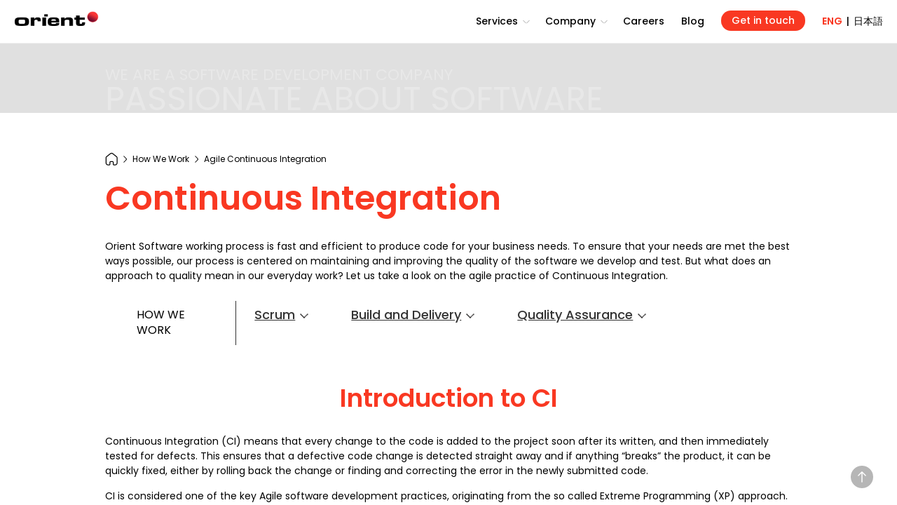

--- FILE ---
content_type: text/html
request_url: https://www.orientsoftware.com/how-we-work/continuous-integration/
body_size: 44651
content:
<!DOCTYPE html><html lang="en"><head><meta charset="UTF-8" /><title>Agile Continuous Integration</title><link rel="alternate" href="https://www.orientsoftware.com/how-we-work/continuous-integration/" hreflang="en" /><link rel="canonical" href="https://www.orientsoftware.com/how-we-work/continuous-integration/" /><meta name="robots" content="index,follow" /><meta name="description" content="Orient uses Continuous Integration as a central part of the development process, with each new commit triggering a build in CI server keeping everyone up-to-date. "><meta name="keywords" content="Agile Continuous Integration" /><meta content="IE=edge" http-equiv="X-UA-Compatible" /><meta content="width=device-width, maximum-scale=4.0, minimum-scale=1.0, initial-scale=1.0, user-scalable=1, minimal-ui" name="viewport" /><meta property="og:image" content="/Themes/Content/Images/home/facebook-share.jpg" /><meta property="og:image:secure_url" content="/Themes/Content/Images/home/facebook-share.jpg" /><meta property="og:image:type" content="image/jpeg" /><meta property="og:image:width" content="1200" /><meta property="og:image:height" content="630" /><meta property="og:image:alt" content="Agile Continuous Integration" /><meta property="og:url" content="https://www.orientsoftware.com/how-we-work/continuous-integration/" /><meta property="og:type" content="website" /><meta property="og:title" content="Agile Continuous Integration" /><meta property="og:description" content="Orient uses Continuous Integration as a central part of the development process, with each new commit triggering a build in CI server keeping everyone up-to-date. " /><meta name="twitter:card" content="summary"></meta><meta name="twitter:description" content="Orient uses Continuous Integration as a central part of the development process, with each new commit triggering a build in CI server keeping everyone up-to-date. " /><meta name="twitter:title" content="Agile Continuous Integration" /><meta name="twitter:image" content="/Themes/Content/Images/home/facebook-share.jpg" /><meta name="google-site-verification" content="_D2vUaiOrYbO44JwvX5comzKCNuivUzROXY_ZFh43SQ" /><link href="/Themes/Content/Images/favicon-new.ico" rel="shortcut icon" type="image/x-icon" /><link rel="preconnect" href="https://fonts.googleapis.com"><link rel="preconnect" href="https://fonts.gstatic.com" crossorigin><link href="https://fonts.googleapis.com/css2?family=Poppins:ital,wght@0,300;0,400;0,500;0,600;0,700;0,800;0,900;1,300;1,400;1,500;1,600;1,700;1,800;1,900&display=swap" rel="preload" as="style"><link href="https://fonts.googleapis.com/css2?family=Poppins:ital,wght@0,300;0,400;0,500;0,600;0,700;0,800;0,900;1,300;1,400;1,500;1,600;1,700;1,800;1,900&display=swap" rel="stylesheet"><link rel="preload" as="image" href="/Themes/Content/Images/home/intro.webp" fetchpriority="high"><link rel="preload" as="image" href="/Themes/Content/Images/home/intro-mobile.webp" fetchpriority="high"><link rel="preload" as="style" href="https://stackpath.bootstrapcdn.com/bootstrap/4.1.3/css/bootstrap.min.css" integrity="sha384-MCw98/SFnGE8fJT3GXwEOngsV7Zt27NXFoaoApmYm81iuXoPkFOJwJ8ERdknLPMO" crossorigin="anonymous"><link rel="stylesheet" href="https://stackpath.bootstrapcdn.com/bootstrap/4.1.3/css/bootstrap.min.css" integrity="sha384-MCw98/SFnGE8fJT3GXwEOngsV7Zt27NXFoaoApmYm81iuXoPkFOJwJ8ERdknLPMO" crossorigin="anonymous"><link fetchpriority="low" href="/Themes/Styles/layout.css?v=1762420073" rel="preload" as="style" /><link fetchpriority="low" href="/Themes/Styles/orient-style.css?v=1762420073" rel="preload" as="style" /><link fetchpriority="low" href="/Themes/Styles/font-setting.css?v=1762420073" rel="preload" as="style" /><link fetchpriority="low" href="/Themes/Styles/header.css?v=1762420073" rel="preload" as="style" /><link fetchpriority="low" href="https://connect.facebook.net/en_US/fbevents.js" rel="preload" as="script" /><link fetchpriority="low" href="https://www.googletagmanager.com/gtm.js?id=GTM-W3PC3QR" rel="preload" as="script" /><link fetchpriority="low" href="https://www.google.com/recaptcha/api.js" rel="preload" as="script" /><link fetchpriority="low" src='//fw-cdn.com/1436624/2399152.js' rel="preload" as="script"></link><link fetchpriority="low" href="/Themes/Styles/layout.css?v=1762420073" rel="stylesheet" /><link fetchpriority="low" href="/Themes/Styles/orient-style.css?v=1762420073" rel="stylesheet" /><link fetchpriority="low" href="/Themes/Styles/font-setting.css?v=1762420073" rel="stylesheet" /><link fetchpriority="low" href="/Themes/Styles/header.css?v=1762420073" rel="stylesheet" /><body><div id="body"><div id="header-container" class="header-container white-header"><nav class="navbar"> <a href="https://www.orientsoftware.com" class="navbar-brand header__logo"> Orient_Software_Development_Corp </a><div class="navbar-collapse"><ul class="navbar-nav" id="main-nav"><li class="nav-item dropdown mb-0"> <span class="nav-link dropdown-toggle" onclick="checkIfExpanded('.service-header-menu')" onmouseenter="onShowDropdownMenu('.service-header-menu')" style="cursor: pointer;">Services</span><div class="service-header-menu dropdown-menu" role="menu"><div class="menu-container"><div class="mb-4 mb-lg-0 menu-section"> <a class="h5-text d-block mb-4" href="/services/software-development/">Software Development</a> <a class="small-text d-block mb-3" href="/services/software-development/custom/">Custom Software Development</a> <a class="small-text d-block mb-3" href="/services/web-development/application/">Web Application Development</a> <a class="small-text d-block mb-3" href="/services/application-development/mobile/">Mobile App Development</a> <a class="small-text d-block mb-3" href="/services/ui-ux-design/">UX/UI Design</a> <a class="small-text d-block mb-3" href="/services/qa-and-software-testing/">QA and Testing</a> <a class="small-text d-block mb-3" href="/services/cloud-computing/">Cloud and Infrastructure</a><p class="d-none d-lg-block mb-3">&nbsp;</p><p class="d-none d-lg-block mb-3">&nbsp;</p></div><div class="mb-4 mb-lg-0 menu-section"> <a class="h5-text d-block mb-4" href="/services/data-and-ai/">Data & AI</a> <a class="small-text d-block mb-3" href="/services/data/data-strategy/">Data Strategy Consulting</a> <a class="small-text d-block mb-3" href="/services/data/data-analytics/">Data Analytics</a> <a class="small-text d-block mb-3" href="/services/data/data-engineering/">Data Engineering</a> <a class="small-text d-block mb-3" href="/services/data/business-intelligence/">Business Intelligence</a> <a class="small-text d-block mb-3" href="/services/artificial-intelligence/">AI Development</a> <a class="small-text d-block mb-3" href="/services/artificial-intelligence/consulting/">AI Consulting</a> <a class="small-text d-block mb-3" href="/services/intelligent-automation/">Intelligent Automation</a> <a class="small-text d-block mb-3" href="/services/machine-learning/">ML Engineering & MLOps</a></div><div class="mb-4 mb-lg-0 menu-section"><p class="h5-text mb-4">Engagement Models</p><a class="small-text d-block mb-3" href="/services/software-development/dedicated-teams/">Dedicated Software Teams</a> <a class="small-text d-block mb-3" href="/services/it-staff-augmentation/">Staff Augmentation</a> <a class="small-text d-block mb-3" href="/services/project-based-delivery/">Project-Based Delivery</a> <a class="small-text d-block mb-3" href="/services/software-development/outsourcing/">Software Outsourcing</a><p class="d-none d-lg-block mb-3">&nbsp;</p><p class="d-none d-lg-block mb-3">&nbsp;</p></div><div class="mb-4 mb-lg-0 menu-section row --m-minus-15 --no-border" style="max-width: 22%;"> <a class="h5-text d-block mb-4" href="/technologies/" style="padding: 0 30px 0 15px;">Technologies</a> <a class="small-text col-lg-6 col-12 d-block mb-3" href="/technologies/react-js/">React</a> <a class="small-text col-lg-6 col-12 d-block mb-3" href="/technologies/angular/">Angular</a> <a class="small-text col-lg-6 col-12 d-block mb-3" href="/technologies/vue-js/">Vue.js</a> <a class="small-text col-lg-6 col-12 d-block mb-3" href="/technologies/microsoft-net/">.NET</a> <a class="small-text col-lg-6 col-12 d-block mb-3" href="/technologies/java/">Java</a> <a class="small-text col-lg-6 col-12 d-block mb-3" href="/technologies/php/">PHP</a> <a class="small-text col-lg-6 col-12 d-block mb-3" href="/technologies/python/">Python</a> <a class="small-text col-lg-6 col-12 d-block mb-3" href="/technologies/node-js/">Node.js</a> <a class="small-text col-lg-6 col-12 d-block mb-3" href="/technologies/ruby/">Ruby</a> <a class="small-text col-lg-6 col-12 d-block mb-3" href="/technologies/golang/">Golang</a></div></div></div></li><li class="nav-item dropdown mb-0"> <span class="nav-link dropdown-toggle" onclick="checkIfExpanded('.company-header-menu')" onmouseenter="onShowDropdownMenu('.company-header-menu')">Company</span><div class="company-header-menu dropdown-menu"><div class="menu-container"><div class="mb-4 mb-lg-0 menu-section"><p class="h5-text mb-4">About Us</p><a class="small-text d-block mb-3" href="/who-we-are/">Who We Are</a> <a class="small-text d-block mb-3" href="/who-we-are/#company-culture">Our Culture</a> <a class="small-text d-block mb-3" href="/who-we-are/#management-team">Leadership Team</a> <a class="small-text d-block mb-3" href="/how-we-work/">How We Work</a></div><div class="mb-4 mb-lg-0 menu-section"><p class="h5-text mb-4">Our Advantages</p><a class="small-text d-block mb-3" href="/why-partner-with-us/">Why Choose Us</a> <a class="small-text d-block mb-3" href="/who-we-are/partnership-programs/">Partnership Program</a></div><div class="mb-4 mb-lg-0 menu-section"><p class="h5-text mb-4">Insights</p><a class="small-text d-block mb-3" href="/case-studies/">Case Studies</a> <a class="small-text d-block mb-3" href="/news/">News</a></div><div class="mb-4 mb-lg-0 menu-section --no-border"> <a class="h5-text d-block mb-4" href="/contact/">Contact</a> <a class="small-text d-block mb-3" href="/contact/#our-locations">Our Locations</a></div></div></div></li><li class="nav-item mb-0"><a class="nav-link" href="/careers/">Careers</a></li><li class="nav-item mb-0"> <a class="nav-link" href="https://www.orientsoftware.com/blog/">Blog</a></li><li class="nav-item mb-0"> <button class="btn osd-btn--primary register-btn mb-5 mb-lg-0" data-toggle="modal" data-target="#contactModal">Get in touch</button></li></ul></div><div class="header__language-change"> <button class="btn osd-btn--primary register-btn" data-toggle="modal" data-target="#contactModal">Get in touch</button> <a class="nav-link header__language-en font-weight-600 mr-0" href="https://www.orientsoftware.com">ENG </a> <span class="nav-link mx-2" style="color: #000;">|</span> <a class="nav-link header__language-jp ml-0" href="https://jp.orientsoftware.com"> 日本語</a></div><div id="nav-icon" onclick="onShowMobileMenuClick()"> <span></span> <span></span></div></nav></div><div class="modal fade contact-modal pr-0" id="contactModal" tabindex="-1" role="dialog" aria-labelledby="contactModalTitle" aria-hidden="true"><div class="modal-dialog modal-dialog-centered" role="document"><div class="modal-content"> <button type="button" class="close" data-dismiss="modal" aria-label="Close"> <svg class="plus-icon" xmlns="http://www.w3.org/2000/svg" width="41" height="41" viewBox="0 0 41 41" fill="none"> <rect x="0.5" y="0.5" width="40" height="40" rx="20" stroke="#B6B6B6"/><path d="M12 20.5H29" stroke="#B6B6B6"/><path d="M20.5 12L20.5 29" stroke="#B6B6B6"/> </svg> </button><div class="modal-body row align-items-center" style="background-image: url(/Themes/Content/Images/contact/form-modal-bg.webp);background-size: cover;"><div class="col-md-6 col-12 pr-lg-5"><h2 class="h1-text h2-lg-text text-red">Let's get in touch</h2><p class="text-center">Kindly fill out the form below, and our team will get back to <span class="d-inline-block">your inquiries ASAP.</span></p><hr class="my-5" style="background-color: #000; opacity: .2;"><div class="row justify-content-center text-center"><div class="col-sm-6 col-12 py-4 pr-sm-5 --border-right"> <img class="mb-4" width="30" height="30" loading="lazy" src="/Themes/Content/Images/contact/phone-icon.png" alt="Call Us"/><p class="--uppercase letter-spacing-2px small-text font-weight-500 mb-2" style="opacity: .5;">Call Us</p><p class="small-text">+84 28 3812 0101</p></div><div class="col-sm-6 col-12 py-4 pl-sm-5"> <img class="mb-4" width="30" height="30" loading="lazy" src="/Themes/Content/Images/contact/file-icon.png" alt="Careers"/><p class="--uppercase letter-spacing-2px small-text font-weight-500 mb-2" style="opacity: .5;">Careers</p><p class="small-text">career@orientsoftware.com</p></div><div class="col-sm-6 col-12 py-4 pr-sm-5 --border-right"> <img class="mb-4" width="30" height="30" loading="lazy" src="/Themes/Content/Images/contact/email-icon.png" alt="Email us"/><p class="--uppercase letter-spacing-2px small-text font-weight-500 mb-2" style="opacity: .5;">Email us</p><p class="small-text">sales@orientsoftware.com</p></div><div class="col-sm-6 col-12 py-4 pl-sm-5"> <img class="mb-4" width="30" height="30" loading="lazy" src="/Themes/Content/Images/contact/hands-icon.png" alt="Other enquiries"/><p class="--uppercase letter-spacing-2px small-text font-weight-500 mb-2" style="opacity: .5;">Other enquiries</p><p class="small-text">contact@orientsoftware.com</p></div></div></div><div class="col-md-6 col-12 service-form pl-lg-5" id="formModal"><div name="forminput" id="contactFormModal" class="row white-box --solid-background"><div class="col-md-6 col-12 mt-4 px-3 service-form__control"><p id="error-name" class="error-message --with-label">Required(*)</p><p class="mb-2 h5-text">Full Name</p><input name="txtname" id="text-name" placeholder="Your name*" type="text"></div><div class="col-md-6 col-12 mt-4 px-3 service-form__control"><p id="error-email" class="error-message --with-label">Required(*)</p><p class="mb-2 h5-text">Email</p><input name="txtemail" id="text-email" placeholder="Work email*" type="text"></div><div class="col-12 mt-4 px-3 service-form__control"><p class="mb-2 h5-text">Company</p><p id="error-company" class="error-message">Required(*)</p><input name="txtcompany" id="text-company" placeholder="Your company..." type="text"></div><div class="col-12 mt-4 px-3 service-form__control"><p id="error-message" class="error-message --with-label">Required(*)</p><p class="mb-2 h5-text">Tell us about your project</p><textarea name="txtmessage" id="text-message" placeholder="Your message*" rows="8"></textarea></div><input type="hidden" id="text-captcha" /> <input type="hidden" id="custom-subject" value=""/> <input type="hidden" id="mail-from" value="Orient website"/><div class="g-recaptcha col-lg-4 col-12 text-lg-left text-center" data-sitekey="6LcYVPwUAAAAAJQeTbYeZzoFg7EyzZYHnR1eSE4I" data-callback="recaptcha_callback_2"></div><div class="offset-lg-1 col-lg-7 pl-lg-5 col-12"><p class="mt-4 confirm-line font-italic">*By submitting this form, you have read and agreed to Orient Software's <a href="/terms-of-use/">Term of Use</a> and <a href="/privacy-statement/">Privacy Statement</a></p></div><div class="col-12 text-lg-left text-center"><p id="error-send" class="error-message --top">Please fill all the required fields!</p><p class="text-center mt-4 mt-lg-1"><button class="btn osd-btn--primary" onclick="checkAllInputs();"> <span class="d-none loader-animation"></span> <span class="btn-text"> Send <span class="d-inline-block pl-2"><svg width="16" height="12" viewBox="0 0 16 12" fill="none" xmlns="http://www.w3.org/2000/svg"><path d="M9.23276 10.4569C8.93281 10.7426 8.92123 11.2173 9.2069 11.5172C9.49256 11.8172 9.96729 11.8288 10.2672 11.5431L9.23276 10.4569ZM15.5172 6.5431C15.8172 6.25744 15.8288 5.78271 15.5431 5.48276C15.2574 5.18281 14.7827 5.17123 14.4828 5.4569L15.5172 6.5431ZM14.4828 6.5431C14.7827 6.82877 15.2574 6.81719 15.5431 6.51724C15.8288 6.21729 15.8172 5.74256 15.5172 5.4569L14.4828 6.5431ZM10.2672 0.456897C9.96729 0.171232 9.49256 0.182811 9.2069 0.482759C8.92123 0.782706 8.93281 1.25744 9.23276 1.5431L10.2672 0.456897ZM15 6.75C15.4142 6.75 15.75 6.41421 15.75 6C15.75 5.58579 15.4142 5.25 15 5.25V6.75ZM1 5.25C0.585787 5.25 0.25 5.58579 0.25 6C0.25 6.41421 0.585787 6.75 1 6.75V5.25ZM10.2672 11.5431L15.5172 6.5431L14.4828 5.4569L9.23276 10.4569L10.2672 11.5431ZM15.5172 5.4569L10.2672 0.456897L9.23276 1.5431L14.4828 6.5431L15.5172 5.4569ZM15 5.25L1 5.25V6.75L15 6.75V5.25Z" fill="white"/></svg> </span> </span> </button></p></div></div></div></div></div></div></div><main id="main"><article id="content"><section id="banner" class="container-fluid banner-text"><div class='container'><p>WE ARE A SOFTWARE DEVELOPMENT COMPANY</p><p>PASSIONATE ABOUT SOFTWARE</p></div></section><div class="main-grid__content px-0 my-3"><section class="breadcrumb row align-items-center"><p class="row align-items-center my-2"> <a href="/"> <img width="13" height="14" class="img-fluid" src="/Themes/Content/Images/icon/icon-home.svg" alt="icon home"> <span class="d-none" >Home</span> </a> <i class="breadcrumb__icon"></i></p><p class="row align-items-center my-2"> <a href="/how-we-work/"> How we work </a> <i class="breadcrumb__icon"></i></p><p class="breadcrumb-current-item my-2"> Agile Continuous Integration</p></section></div><section id="gen-head" class="container"><h1>Continuous Integration</h1><p class="well">Orient Software working process is fast and efficient to produce code for your business needs. To ensure that your needs are met the best ways possible, our process is centered on maintaining and improving the quality of the software we develop and test. But what does an approach to quality mean in our everyday work? Let us take a look on the agile practice of Continuous Integration.</p><div id="content-inline-menu" class="content-inline-menu row hidden-xs container"><h2 class="col-lg-2 col-12">How We Work</h2><div id="inline-menu" class="inline-menu col-lg-10 col-12"><div class="vertical-line px-0 py-0"></div><div class="card"><div class="card-header" id="headingOne"><h5 class="mb-0"> <button class="btn btn-link collapsed" data-toggle="collapse" data-target="#collapseOne" aria-expanded="true" aria-controls="collapseOne"> Scrum </button></h5></div><div id="collapseOne" class="collapse" aria-labelledby="headingOne" data-parent="#inline-menu"><ul class="card-body"><li><a href="https://www.orientsoftware.com/how-we-work/scrum/">What is Scrum?</a></li><li><a href="https://www.orientsoftware.com/how-we-work/scrum-activities-artifacts/">Scrum Activities And Artifacts</a></li><li><a href="https://www.orientsoftware.com/how-we-work/scrum-product-owner/">Product Owner</a></li><li><a href="https://www.orientsoftware.com/how-we-work/scrum-master/">Scrum Master</a></li><li><a href="https://www.orientsoftware.com/how-we-work/scrum-the-team/">The Team</a></li></ul></div></div><div class="card"><div class="card-header" id="headingTwo"><h5 class="mb-0"> <button class="btn btn-link collapsed" data-toggle="collapse" data-target="#collapseTwo" aria-expanded="false" aria-controls="collapseTwo"> Build and Delivery </button></h5></div><div id="collapseTwo" class="collapse" aria-labelledby="headingTwo" data-parent="#inline-menu"><ul class="card-body"><li><a href="https://www.orientsoftware.com/how-we-work/automated-build-process/">Automated Build Process</a></li><li><a href="https://www.orientsoftware.com/how-we-work/continuous-integration/">Continuous Integration</a></li><li><a href="https://www.orientsoftware.com/how-we-work/continuous-delivery/">Continuous Delivery</a></li></ul></div></div><div class="card"><div class="card-header" id="headingThree"><h5 class="mb-0"> <a class="btn btn-link collapsed" href="https://www.orientsoftware.com/how-we-work/quality-assurance/"> Quality Assurance </a></h5></div><div id="collapseThree" class="collapse" aria-labelledby="headingTwo" data-parent="#inline-menu"></div></div></div></div></section><section id="gen-part1" class="container"><h2>Introduction to CI</h2><p>Continuous Integration (CI) means that every change to the code is added to the project soon after its written, and then immediately tested for defects. This ensures that a defective code change is detected straight away and if anything “breaks” the product, it can be quickly fixed, either by rolling back the change or finding and correcting the error in the newly submitted code.</p><p>CI is considered one of the key Agile software development practices, originating from the so called Extreme Programming (XP) approach. It has become popular by virtue of presenting measurable benefits to both software vendors and customers in better quality, faster time-to-market, lower costs and decreased stress levels throughout the whole software development process.</p><h3>Prerequisites</h3><p>Although continuous integration may seem like a major change in how to run software development, the process itself is fairly straightforward to follow. It is based on <a href="/how-we-work/automated-build-process/">Automated Build Process</a>, but instead of just running the automated build in a single developer’s own local machine, CI always involves the whole team or the whole project.</p><p>Continuous Integration normally requires 2 servers: one to store the source code of the project, and the other one to run the software that actually does the integration continuously by building the project automatically from the newest source code, and then executing the automated tests. Depending on the project setup, these servers can also reside in the same physical machine.</p><h3>Version control</h3><p>Each developer submits, or commits, the changes of the code they have been working on to the repository in source code management server, so that all other developers have access to the newest changes. This is normal version control practice that is a necessity for any professional software development project.</p><p>In continuous integration, the CI server monitors the source code repository for changes. In practice, this may mean either that the repository notifies the CI server when it changes and triggers the CI process, or that the CI server accesses the repository periodically and finds out if it has been changed in the meantime. The latter is called polling, and can be done with any interval, for example once every minute.</p><h3>Integration</h3><p>Once CI server gets information that the source code has been changed, it accesses the repository, downloads the changed files and integrates them in the CI server copy of the project code. Then the automated build is run and the result (success or failure) is recorded. After a successful build, a suite of the project’s automated tests is executed, and again the results are recorded, often using a 3-level scale of success, unstable (some problems detected) or failure (failing tests or other errors). Additionally, the CI server may also perform other tasks, like package the built product to be ready for deployment, or even actually deploy the software.</p><p>The final status of the build and tests is recorded as the resulting status, and if it failed, team members are notified so that the problem can be fixed as soon as possible. Other reports, such as performance measurements, can also be published. After finishing, the server is ready to start the next integration, once there are new changes available.</p><h3>Tools</h3><p>There is a large variety of Continuous Integration software products available. The choice of tools depends on the company’s and developers’ skills and experience, as well as on customer requirements. Equally important is the development environment and also target environment(s): under which operating system(s) the product will function, what are the programming languages and frameworks used, and what software will be integrated to the product.</p><p>At Orient Software, we mainly use two different CI tools: Microsoft’s <a href="http://www.visualstudio.com/en-us/products/tfs-overview-vs.aspx">Team Foundation Server (TFS)</a> for .NET projects which also have their source code stored in TFS, and the open source tool Jenkins CI for all types of projects, whose source code is mostly stored in Git repositories. We can recommend either one of these tools to our clients.</p></section><section id="gen-part2" class="container"><h2>Advantages</h2><p>The advantages of continuous integration are many, but ultimately they are all related to the software quality.</p><p>When all new code is integrated and goes through tests, any breaking errors or other major defects are very probably caught quickly. This way such bugs can’t stay hidden for long. Quick error detection enables fixes to be applied almost immediately, before errors could affect other modules of the system. Fixing software bugs early in the development is also much less costly than fixing them days or even weeks later, once QC or end user has found them in manual testing or in regular use. The fast feedback loop saves resources, cutting costs and leading to direct financial benefits.</p><p>Another key aspect of software quality is maintainability. Continuous Integration practice encourages developers divide their work into smaller (and easier to understand) tasks and commits to avoid breaking the build and causing errors. This supports code review process and makes the resulting code easier to read and modify in the future. More maintainable code is less likely to contain hidden bugs, and making changes to it later, for example adding features, will be faster. CI thus promotes savings also in the future.</p></section><section id="gen-part3" class="container"><h2>Orient Software approach</h2><p>Orient Software applies Continuous Integration to all our internal projects. When working with clients, we give the priority to client’s wishes and requirements regarding the software development process. If your own process allows the initial use of extra resources to set up Continuous Integration properly, we recommend you to apply it to your software development project with us. With successful Continuous Integration in place, we can work together to the next step, allowing your releases to be increasingly flexible with <a href="/how-we-work/continuous-delivery/">Continuous Delivery</a>.</p></section></article><a title="Back to top" href="/how-we-work/continuous-integration/#main" class="blog-panel-share blog-panel-share-backtotop d-block mx-auto"> <svg class="arrow-to-top" width="32" height="32" viewBox="0 0 32 32" fill="none" xmlns="http://www.w3.org/2000/svg"><rect width="32" height="32" rx="16" fill="#b6b6b6"/><path d="M10.4116 14.5049C10.1188 14.212 10.1187 13.7372 10.4116 13.4443L15.4702 8.38574C15.7631 8.09333 16.238 8.09304 16.5308 8.38574L21.5894 13.4443C21.8818 13.7371 21.8817 14.212 21.5894 14.5049C21.2965 14.7978 20.8207 14.7978 20.5278 14.5049L16.7495 10.7275L16.7495 23.083C16.7495 23.4972 16.4137 23.833 15.9995 23.833C15.5855 23.8328 15.2495 23.4971 15.2495 23.083L15.2495 10.7275L11.4722 14.5049C11.1793 14.7978 10.7045 14.7978 10.4116 14.5049Z" fill="white"/></svg> </a></main><section class="osd-container-fluid"><div class="main-grid__content"><h2 class="text-black text-left text-md-center"><span class="text-red">Start Your Project</span> with Orient Software Today</h2><p class="text-left text-md-center">We’d love to connect with you and figure out how we can contribute to your success. <span class="d-lg-inline-block">Get started with an efficient, streamlined process:</span></p><p class="text-left text-md-center"><span class="btn osd-btn--primary" onclick="openContactForm('/how-we-work/continuous-integration/', '/contact?utm_source=SAM&utm_id=CTA')">Schedule a Meeting<span class="d-inline-block pl-4"><svg width="16" height="12" viewBox="0 0 16 12" fill="none" xmlns="http://www.w3.org/2000/svg"><path d="M9.23276 10.4569C8.93281 10.7426 8.92123 11.2173 9.2069 11.5172C9.49256 11.8172 9.96729 11.8288 10.2672 11.5431L9.23276 10.4569ZM15.5172 6.5431C15.8172 6.25744 15.8288 5.78271 15.5431 5.48276C15.2574 5.18281 14.7827 5.17123 14.4828 5.4569L15.5172 6.5431ZM14.4828 6.5431C14.7827 6.82877 15.2574 6.81719 15.5431 6.51724C15.8288 6.21729 15.8172 5.74256 15.5172 5.4569L14.4828 6.5431ZM10.2672 0.456897C9.96729 0.171232 9.49256 0.182811 9.2069 0.482759C8.92123 0.782706 8.93281 1.25744 9.23276 1.5431L10.2672 0.456897ZM15 6.75C15.4142 6.75 15.75 6.41421 15.75 6C15.75 5.58579 15.4142 5.25 15 5.25V6.75ZM1 5.25C0.585787 5.25 0.25 5.58579 0.25 6C0.25 6.41421 0.585787 6.75 1 6.75V5.25ZM10.2672 11.5431L15.5172 6.5431L14.4828 5.4569L9.23276 10.4569L10.2672 11.5431ZM15.5172 5.4569L10.2672 0.456897L9.23276 1.5431L14.4828 6.5431L15.5172 5.4569ZM15 5.25L1 5.25V6.75L15 6.75V5.25Z" fill="white"/></svg> </span></span></p><div class="row justify-content-between --m-minus-15 mt-5 pt-lg-5"><div class="col-md-4 col-12 mb-4 mb-md-0 px-lg-5 numbered-background"><div class="numbered-background__wrapper"><div class="d-none d-md-block"> <img class="img-fluid lazy-load mb-3" width="40" height="40" data-src="/Themes/Content/Images/technologies/react-js/icon-phone.svg" alt="Schedule a Consultation Call"/><h3 class="h3-text">Schedule a <span class="d-block">Consultation Call</span></h3><p>Discuss your needs and goals, and learn how we can realize <span class="d-inline-block">your ideas.</span></p></div><div class="row mb-4 d-md-none"><p class="title-container__img --no-border --ex-small-img mb-0"> <img class="img-fluid lazy-load" width="40" height="40" data-src="/Themes/Content/Images/technologies/react-js/icon-phone.svg" alt="Schedule a Consultation Call - mobile"></p><div class="title-container__title --ex-small-text px-4 mb-0"><p class="h3-text">Schedule a <span class="d-block">Consultation Call</span></p><p>Discuss your needs and goals, and learn how we can realize <span class="d-inline-block">your ideas.</span></p></div></div></div><div class="work-with-us__arrow"> <svg width="16" height="12" viewBox="0 0 16 12" fill="none" xmlns="http://www.w3.org/2000/svg"><path d="M9.23276 10.4569C8.93281 10.7426 8.92123 11.2173 9.2069 11.5172C9.49256 11.8172 9.96729 11.8288 10.2672 11.5431L9.23276 10.4569ZM15.5172 6.5431C15.8172 6.25744 15.8288 5.78271 15.5431 5.48276C15.2574 5.18281 14.7827 5.17123 14.4828 5.4569L15.5172 6.5431ZM14.4828 6.5431C14.7827 6.82877 15.2574 6.81719 15.5431 6.51724C15.8288 6.21729 15.8172 5.74256 15.5172 5.4569L14.4828 6.5431ZM10.2672 0.456897C9.96729 0.171232 9.49256 0.182811 9.2069 0.482759C8.92123 0.782706 8.93281 1.25744 9.23276 1.5431L10.2672 0.456897ZM15 6.75C15.4142 6.75 15.75 6.41421 15.75 6C15.75 5.58579 15.4142 5.25 15 5.25V6.75ZM1 5.25C0.585787 5.25 0.25 5.58579 0.25 6C0.25 6.41421 0.585787 6.75 1 6.75V5.25ZM10.2672 11.5431L15.5172 6.5431L14.4828 5.4569L9.23276 10.4569L10.2672 11.5431ZM15.5172 5.4569L10.2672 0.456897L9.23276 1.5431L14.4828 6.5431L15.5172 5.4569ZM15 5.25L1 5.25V6.75L15 6.75V5.25Z" fill="#F93822"/></svg></div></div><div class="col-md-4 col-12 mb-4 mb-md-0 px-lg-5 numbered-background"><div class="numbered-background__wrapper"><div class="d-none d-md-block"> <img class="img-fluid lazy-load mb-3" width="40" height="40" data-src="/Themes/Content/Images/technologies/react-js/icon-light.svg" alt="Explore Solutions and Team Setup"/><h3 class="h3-text">Explore Solutions <span class="d-block">and Team Setup</span></h3><p>Examine solutions, clarify requirements, and onboard the ideal team for <span class="d-inline-block">your needs.</span></p></div><div class="row mb-4 d-md-none"><p class="title-container__img --no-border --ex-small-img mb-0"> <img class="img-fluid lazy-load" width="40" height="40" data-src="/Themes/Content/Images/technologies/react-js/icon-light.svg" alt="Explore Solutions and Team Setup - mobile"></p><div class="title-container__title --ex-small-text px-4 mb-0"><p class="h3-text">Explore Solutions <span class="d-block">and Team Setup</span></p><p>Examine solutions, clarify requirements, and onboard the ideal team for <span class="d-inline-block">your needs.</span></p></div></div></div><div class="work-with-us__arrow"> <svg width="16" height="12" viewBox="0 0 16 12" fill="none" xmlns="http://www.w3.org/2000/svg"><path d="M9.23276 10.4569C8.93281 10.7426 8.92123 11.2173 9.2069 11.5172C9.49256 11.8172 9.96729 11.8288 10.2672 11.5431L9.23276 10.4569ZM15.5172 6.5431C15.8172 6.25744 15.8288 5.78271 15.5431 5.48276C15.2574 5.18281 14.7827 5.17123 14.4828 5.4569L15.5172 6.5431ZM14.4828 6.5431C14.7827 6.82877 15.2574 6.81719 15.5431 6.51724C15.8288 6.21729 15.8172 5.74256 15.5172 5.4569L14.4828 6.5431ZM10.2672 0.456897C9.96729 0.171232 9.49256 0.182811 9.2069 0.482759C8.92123 0.782706 8.93281 1.25744 9.23276 1.5431L10.2672 0.456897ZM15 6.75C15.4142 6.75 15.75 6.41421 15.75 6C15.75 5.58579 15.4142 5.25 15 5.25V6.75ZM1 5.25C0.585787 5.25 0.25 5.58579 0.25 6C0.25 6.41421 0.585787 6.75 1 6.75V5.25ZM10.2672 11.5431L15.5172 6.5431L14.4828 5.4569L9.23276 10.4569L10.2672 11.5431ZM15.5172 5.4569L10.2672 0.456897L9.23276 1.5431L14.4828 6.5431L15.5172 5.4569ZM15 5.25L1 5.25V6.75L15 6.75V5.25Z" fill="#F93822"/></svg></div></div><div class="col-md-4 col-12 px-lg-5 numbered-background"><div class="numbered-background__wrapper"><div class="d-none d-md-block"> <img class="img-fluid lazy-load mb-3" width="40" height="40" data-src="/Themes/Content/Images/technologies/react-js/icon-rocket.svg" alt="Kick Off and Monitor the Project"/><h3 class="h3-text">Kick Off and <span class="d-block">Monitor the Project</span></h3><p>Our team springs into action, keeping you informed and adjusting when necessary.</p></div><div class="row mb-4 d-md-none"><p class="title-container__img --no-border --ex-small-img mb-0"> <img class="img-fluid lazy-load" width="40" height="40" data-src="/Themes/Content/Images/technologies/react-js/icon-rocket.svg" alt="Kick Off and Monitor the Project - mobile"></p><div class="title-container__title --ex-small-text px-4 mb-0"><p class="h3-text">Kick Off and <span class="d-block">Monitor the Project</span></p><p>Our team springs into action, keeping you informed and adjusting when necessary.</p></div></div></div></div></div></div></section><section class="content-background --padding-y-high lazy-load px-0" style="background-position-x: 84%;background-color: #f2f2f2; position: relative;" data-bg="/Themes/Content/Images/background/contact-bg.jpg"><div class="contact-bg-circle-gradient"></div><div class="main-grid --2-column-in form-container"><div class="row --m-minus-15"><div class="col-xl-5 col-lg-6 col-12 mb-5 mb-lg-0"><h2 class="h1-text h2-lg-text text-red text-lg-left">Let’s Get to Work</h2><p class="text-center text-lg-left">Drop us a message, and we'll get back to you within three business days.</p><div class="row d-none d-md-flex justify-content-center mb-5"><div class="col-lg-4 col-md-2 pl-0"><div class="round-box --opaque-bg text-center"><div class="round-box__content pb-1"><p class="form-number text-red mb-0">20</p><p class="small-text font-weight-500" style="line-height: 1.1;">Years in <span class="d-block">operation</span></p></div></div></div><div class="col-lg-4 col-md-2 pl-0"><div class="round-box --opaque-bg text-center"><div class="round-box__content pb-1"><p class="form-number text-red mb-0">100</p><p class="small-text font-weight-500" style="line-height: 1.1;">Global <span class="d-block">clients</span></p></div></div></div><div class="col-lg-4 col-md-2 pl-0"><div class="round-box --opaque-bg text-center"><div class="round-box__content pb-1"> <img class="img-fluid lazy-load" width="80" height="80" data-src="/Themes/Content/Images/logo/ms-partner.png" alt="Top 10 ICT 2021"/></div></div></div></div></div><div class="col-xl-7 col-lg-6 col-12 --right-part"><div id="contact-us-part" class="service-form"><div name="forminput" id="formContactPage" class="row --m-minus-15 tracking-form"><div class="col-sm-6 col-12 mt-4 mt-sm-0 service-form__control"><p class="mb-2 h5-text">Full Name</p><p id="con-ername" class="error-message">Required(*)</p><input name="txtname" id="con-txtname" placeholder="Your full name..." type="text"></div><div class="col-sm-6 col-12 mt-4 mt-sm-0 service-form__control"><p class="mb-2 h5-text">Email</p><p id="con-eremail" class="error-message">Required(*)</p><input name="txtemail" id="con-txtemail" placeholder="Your email..." type="text"></div><div class="col-12 mt-4 service-form__control"><p class="mb-2 h5-text">Company</p><p id="con-ercomp" class="error-message">Required(*)</p><input name="txtcompany" id="con-txtcompany" placeholder="Your company..." type="text"></div><div class="col-12 mt-4 service-form__control"><p class="mb-2 h5-text">Tell us about your project</p><p id="con-ermessage" class="error-message">Required(*)</p><textarea name="txtmessage" id="con-txtmessage" placeholder="Your message..." rows="4"></textarea></div><input type="hidden" id="txtCaptcha" /> <input type="hidden" id="customSubject" value=""/> <input type="hidden" id="mailFrom" value="Orient website"/> <input type="hidden" id="emailtracking"><div class="g-recaptcha col-lg-4 col-12 text-lg-left text-center" data-sitekey="6LcYVPwUAAAAAJQeTbYeZzoFg7EyzZYHnR1eSE4I" data-callback="recaptcha_callback"></div><div class="col-lg-8 pl-lg-5 col-12"><p class="mt-4 confirm-line font-italic">*By submitting this form, you have read and agreed to Orient Software's <a href="/terms-of-use/">Term of Use</a> and <a href="/privacy-statement/">Privacy Statement</a></p></div><div class="col-12 text-lg-left text-center"><p id="con-send" class="error-message --top">Please fill all the required fields!</p><p class="text-center mt-4 mt-lg-1"><button class="btn osd-btn--primary" onclick="checkAll();" id="btnsend"> <span class="d-none loader-animation"></span> <span class="btn-text"> Send <span class="d-inline-block pl-2"><svg width="16" height="12" viewBox="0 0 16 12" fill="none" xmlns="http://www.w3.org/2000/svg"><path d="M9.23276 10.4569C8.93281 10.7426 8.92123 11.2173 9.2069 11.5172C9.49256 11.8172 9.96729 11.8288 10.2672 11.5431L9.23276 10.4569ZM15.5172 6.5431C15.8172 6.25744 15.8288 5.78271 15.5431 5.48276C15.2574 5.18281 14.7827 5.17123 14.4828 5.4569L15.5172 6.5431ZM14.4828 6.5431C14.7827 6.82877 15.2574 6.81719 15.5431 6.51724C15.8288 6.21729 15.8172 5.74256 15.5172 5.4569L14.4828 6.5431ZM10.2672 0.456897C9.96729 0.171232 9.49256 0.182811 9.2069 0.482759C8.92123 0.782706 8.93281 1.25744 9.23276 1.5431L10.2672 0.456897ZM15 6.75C15.4142 6.75 15.75 6.41421 15.75 6C15.75 5.58579 15.4142 5.25 15 5.25V6.75ZM1 5.25C0.585787 5.25 0.25 5.58579 0.25 6C0.25 6.41421 0.585787 6.75 1 6.75V5.25ZM10.2672 11.5431L15.5172 6.5431L14.4828 5.4569L9.23276 10.4569L10.2672 11.5431ZM15.5172 5.4569L10.2672 0.456897L9.23276 1.5431L14.4828 6.5431L15.5172 5.4569ZM15 5.25L1 5.25V6.75L15 6.75V5.25Z" fill="white"/></svg> </span> </span> </button></p></div></div></div></div></div></div></section><footer class="osd-footer font-weight-300"><div class="main-grid px-0 osd-footer__container"><div class="row"><div class="osd-footer__container-link col-sm-6 col-12"><h2 class="h3-xs-text text-white text-left">Company</h2><ul><li><a href="/who-we-are/">Company Profile</a></li><li><a href="/who-we-are/#management-team">Management Team</a></li><li><a href="/who-we-are/#company-culture">Company Culture</a></li><li><a href="/who-we-are/social-responsibility/">Social Responsibility</a></li><li><a href="/who-we-are/partnership-programs/">Partnership program</a></li><li><a href="/how-we-work/">How we work</a></li></ul></div><div class="osd-footer__container-link col-sm-6 col-12 mt-xs-40"><h2 class="h3-xs-text text-white text-left">Our Services</h2><ul><li><a href="/services/software-development/dedicated-teams/">Dedicated Software Teams</a></li><li><a href="/services/qa-and-software-testing/">QA and Testing</a></li><li><a href="/services/artificial-intelligence/">Artificial Intelligence</a></li><li><a href="/services/software-development/custom/">Custom Software Development</a></li><li><a href="/services/software-development/offshore/">Offshore Development Center</a></li><li><a href="/services/application-development/support-and-maintenance/">Maintenance and Support</a></li><li><a href="/services/it-staff-augmentation/">Staff Augmentation</a></li><li><a href="/services/">All Services</a></li></ul></div><div class="osd-footer__container-link col-sm-6 col-12 mt-xs-40"><h2 class="h3-xs-text text-white text-left">Our Expertise</h2><ul><li><a href="/services/ui-ux-design/">UI/UX Design</a></li><li><a href="/services/web-development/application/">Web Application Development</a></li><li><a href="/services/application-development/mobile/">Mobile Application Development</a></li><li><a href="/services/software-development/databases/">Database Development</a></li><li><a href="/services/internet-of-things/">Internet of Things</a></li><li><a href="/services/cloud-computing/">Cloud Computing</a></li><li><a href="/services/software-development/outsourcing/">Software Outsourcing</a></li></ul></div><div class="osd-footer__container-link col-sm-6 col-12 mt-sm-40"><h2 class="h3-xs-text text-white text-left">Technologies</h2><ul><li><a href="/technologies/web-technologies/">Web Technologies</a></li><li><a href="/technologies/mobile-technologies/">Mobile Technologies</a></li><li><a href="/services/artificial-intelligence/">AI Technologies</a></li><li><a href="/technologies/angular/">Angular Development</a></li><li><a href="/technologies/microsoft-net/">.NET Development</a></li><li><a href="/technologies/java/">Java Development</a></li><li><a href="/technologies/microsoft-net/aspnet-vs-php/">ASP.NET vs PHP</a></li><li><a href="/technologies/apple-ios/">iOS Development</a></li><li><a href="/technologies/android/">Android Development</a></li></ul></div><div class="osd-footer__container-link col-sm-6 col-12 mt-sm-40"><h2 class="h3-xs-text text-white text-left">Resources</h2><ul><li><a href="/blog/">Blog</a></li><li><a href="/news/">News</a></li><li><a href="/careers/">Careers</a></li><li><a href="/services/software-development/outsourcing/">What is software outsourcing?</a></li><li><a href="/software-outsourcing/why-outsource-to-vietnam/">Why Outsource to Vietnam?</a></li><li><a href="/blog/software-testing-ultimate-guide/">All About Software Testing</a></li><li><a href="/services/artificial-intelligence/">Everything you need to know about AI & Data Science</a></li><li><a href="/software-outsourcing/faq/">FAQ about Software Outsourcing</a></li></ul></div></div><div class="osd-hr"></div><div class="row osd-footer__container-info"><div class="col-lg-4 col-12 osd-contact-info"><h2 class="font-weight-500 osd-contact-info__title mb-4">Contact Us</h2><p class="h4-text font-weight-500">Head office - Ho Chi Minh City</p><div class="row mt-4"><img loading="lazy" width="24" height="30" src="/Themes/Content/Images/icon/icon-location-white.svg" alt="Head office icon"/><p class="osd-contact-info__meta"> Suite 5.8, 5<sup>th</sup> Floor, E.town 1 Building, 364 Cong Hoa Street, <span class="d-inline-block">Tan Binh Ward, Ho Chi Minh City, Vietnam</span></p></div><div class="row mt-4"><img loading="lazy" width="24" height="30" src="/Themes/Content/Images/icon/icon-phone-white.svg" alt="Head office icon"/><p class="osd-contact-info__meta">+84 28 3812 0101</p></div><div class="row mt-4"><img loading="lazy" width="24" height="30" src="/Themes/Content/Images/icon/icon-mail-white.svg" alt="Head office icon"/><p class="osd-contact-info__meta"><a href="mailto:sales@orientsoftware.com">sales@orientsoftware.com</a></p></div></div><div class="offset-lg-2 col-lg-6 col-12 px-0 mt-lg-0 mt-5"><div class="row"><div class="col-md-3 col-12 text-md-right px-md-0"> <a href="https://appsource.microsoft.com/en-us/marketplace/partner-dir/f15dd8d1-822a-4009-bdbf-57951d225a99/overview" target="_blank"> <img class="img-fluid mb-4 mr-3 mr-lg-0" loading="lazy" width="163" height="100" src="/Themes/Content/Images/logo/microsoft-parter-cert.png" alt="microsoft partner" /> </a> <img class="img-fluid mb-4" loading="lazy" width="163" height="100" src="/Themes/Content/Images/logo/microsoft-parter-azure-ai.png" alt="microsoft partner ai" /></div><div class="col-md-9 col-12 pr-md-0"> <img class="logo-cert d-md-none mb-4 mr-3" loading="lazy" width="60" height="60" src="/Themes/Content/Images/logo/intel.webp" alt="intel logo" /> <img class="logo-cert d-md-none mb-4 mr-3" loading="lazy" width="60" height="60" src="/Themes/Content/Images/logo/aws-cloud.png" alt="aws cloud logo" /> <img class="logo-cert d-md-none mb-4 mr-3" loading="lazy" width="60" height="60" src="/Themes/Content/Images/logo/aws-solution.png" alt="aws solution logo" /> <img class="logo-cert d-md-none mb-4 mr-3" loading="lazy" width="60" height="60" src="/Themes/Content/Images/logo/google-cloud-certification-cloud-devops.png" alt="google-cloud-certification-cloud-devops logo" /> <img class="logo-cert mb-4 mr-3" loading="lazy" width="60" height="60" src="/Themes/Content/Images/logo/azure-ai-fundamentals.png" alt="azure-ai-fundamentals logo" /> <img class="logo-cert mb-4 mr-3" loading="lazy" width="60" height="60" src="/Themes/Content/Images/logo/azure-developer.png" alt="azure developer logo" /> <img class="logo-cert mb-4 mr-3" loading="lazy" width="60" height="60" src="/Themes/Content/Images/logo/azure-security.png" alt="azure-security logo" /> <img class="logo-cert mb-4 mr-3" loading="lazy" width="60" height="60" src="/Themes/Content/Images/logo/azure-solutions-architect-expert.png" alt="azure-solutions-architect-expert logo" /> <img class="logo-cert mb-4 mr-3" loading="lazy" width="60" height="60" src="/Themes/Content/Images/logo/microsoft-devops.png" alt="microsoft-devops logo" /> <img class="logo-cert mb-4 mr-3" loading="lazy" width="60" height="60" src="/Themes/Content/Images/logo/pl-600ms.png" alt="pl-600ms logo" /> <img class="logo-cert mb-4 mr-3" loading="lazy" width="60" height="60" src="/Themes/Content/Images/logo/iso-9001.webp" alt="iso 9001 logo" /> <img class="logo-cert mb-4 mr-3" loading="lazy" width="60" height="60" src="/Themes/Content/Images/logo/iso-27001.webp" alt="iso logo" /> <img class="logo-cert mb-4 mr-3" loading="lazy" width="60" height="60" src="/Themes/Content/Images/logo/pmp.png" alt="pmi logo" /> <img class="logo-cert mb-4 mr-3" loading="lazy" width="60" height="60" src="/Themes/Content/Images/logo/pmi-acp.png" alt="pmi-acp logo" /> <img class="logo-cert mb-4 mr-3" loading="lazy" width="60" height="60" src="/Themes/Content/Images/logo/psm-2.png" alt="psm-2 logo" /> <img class="logo-cert mb-4 mr-3" loading="lazy" width="60" height="60" src="/Themes/Content/Images/logo/istqb-certified-tester.png" alt="istqb-certified-tester logo" /> <img class="logo-cert d-none d-md-inline-block mb-4 mr-3" loading="lazy" width="60" height="60" src="/Themes/Content/Images/logo/intel.webp" alt="intel logo" /> <img class="logo-cert d-none d-md-inline-block mb-4 mr-3" loading="lazy" width="60" height="60" src="/Themes/Content/Images/logo/aws-cloud.png" alt="aws cloud logo" /> <img class="logo-cert d-none d-md-inline-block mb-4 mr-3" loading="lazy" width="60" height="60" src="/Themes/Content/Images/logo/aws-solution.png" alt="aws solution logo" /> <img class="logo-cert d-none d-md-inline-block mb-4 mr-3" loading="lazy" width="60" height="60" src="/Themes/Content/Images/logo/google-cloud-certification-cloud-devops.png" alt="google-cloud-certification-cloud-devops logo" /></div></div></div></div><div class="osd-hr mb-4"></div><div class="row text-white"><p class="col-sm-6 col-12 ex-small-text mb-4 mb-sm-0">Copyright © 2025 Orient Software Development Corp.</p><p class="col-sm-6 col-12 ex-small-text text-sm-right mb-0"><a class="--no-text-decoration" href="/terms-of-use/">Terms of use</a> • <a class="--no-text-decoration" href="/privacy-statement/">Privacy statement</a></p></div></div></footer><link href="/Themes/Styles/owl.carousel.min.css?v=1762420073" rel="preload" as="style" /><link href="/Themes/Styles/owl.theme.default.min.css?v=1762420073" rel="preload" as="style" /><link href="/Themes/Styles/custom-carousel.css?v=1762420073" rel="preload" as="style" /><link href="/Themes/Styles/footer.css?v=1762420073" rel="preload" as="style" /><link href="/Themes/Styles/footer-form.css?v=1762420073" rel="preload" as="style" /><link href="/Themes/Styles/owl.carousel.min.css?v=1762420073" rel="stylesheet" /><link href="/Themes/Styles/owl.theme.default.min.css?v=1762420073" rel="stylesheet" /><link href="/Themes/Styles/custom-carousel.css?v=1762420073" rel="stylesheet" /><link href="/Themes/Styles/footer.css?v=1762420073" rel="stylesheet" /><link href="/Themes/Styles/footer-form.css?v=1762420073" rel="stylesheet" /> <script> /*! jQuery v3.3.1 | (c) JS Foundation and other contributors | jquery.org/license */ !function(e,t){"use strict";"object"==typeof module&&"object"==typeof module.exports?module.exports=e.document?t(e,!0):function(e){if(!e.document)throw new Error("jQuery requires a window with a document");return t(e)}:t(e)}("undefined"!=typeof window?window:this,function(e,t){"use strict";var n=[],r=e.document,i=Object.getPrototypeOf,o=n.slice,a=n.concat,s=n.push,u=n.indexOf,l={},c=l.toString,f=l.hasOwnProperty,p=f.toString,d=p.call(Object),h={},g=function e(t){return"function"==typeof t&&"number"!=typeof t.nodeType},y=function e(t){return null!=t&&t===t.window},v={type:!0,src:!0,noModule:!0};function m(e,t,n){var i,o=(t=t||r).createElement("script");if(o.text=e,n)for(i in v)n[i]&&(o[i]=n[i]);t.head.appendChild(o).parentNode.removeChild(o)}function x(e){return null==e?e+"":"object"==typeof e||"function"==typeof e?l[c.call(e)]||"object":typeof e}var b="3.3.1",w=function(e,t){return new w.fn.init(e,t)},T=/^[\s\uFEFF\xA0]+|[\s\uFEFF\xA0]+$/g;w.fn=w.prototype={jquery:"3.3.1",constructor:w,length:0,toArray:function(){return o.call(this)},get:function(e){return null==e?o.call(this):e<0?this[e+this.length]:this[e]},pushStack:function(e){var t=w.merge(this.constructor(),e);return t.prevObject=this,t},each:function(e){return w.each(this,e)},map:function(e){return this.pushStack(w.map(this,function(t,n){return e.call(t,n,t)}))},slice:function(){return this.pushStack(o.apply(this,arguments))},first:function(){return this.eq(0)},last:function(){return this.eq(-1)},eq:function(e){var t=this.length,n=+e+(e<0?t:0);return this.pushStack(n>=0&&n<t?[this[n]]:[])},end:function(){return this.prevObject||this.constructor()},push:s,sort:n.sort,splice:n.splice},w.extend=w.fn.extend=function(){var e,t,n,r,i,o,a=arguments[0]||{},s=1,u=arguments.length,l=!1;for("boolean"==typeof a&&(l=a,a=arguments[s]||{},s++),"object"==typeof a||g(a)||(a={}),s===u&&(a=this,s--);s<u;s++)if(null!=(e=arguments[s]))for(t in e)n=a[t],a!==(r=e[t])&&(l&&r&&(w.isPlainObject(r)||(i=Array.isArray(r)))?(i?(i=!1,o=n&&Array.isArray(n)?n:[]):o=n&&w.isPlainObject(n)?n:{},a[t]=w.extend(l,o,r)):void 0!==r&&(a[t]=r));return a},w.extend({expando:"jQuery"+("3.3.1"+Math.random()).replace(/\D/g,""),isReady:!0,error:function(e){throw new Error(e)},noop:function(){},isPlainObject:function(e){var t,n;return!(!e||"[object Object]"!==c.call(e))&&(!(t=i(e))||"function"==typeof(n=f.call(t,"constructor")&&t.constructor)&&p.call(n)===d)},isEmptyObject:function(e){var t;for(t in e)return!1;return!0},globalEval:function(e){m(e)},each:function(e,t){var n,r=0;if(C(e)){for(n=e.length;r<n;r++)if(!1===t.call(e[r],r,e[r]))break}else for(r in e)if(!1===t.call(e[r],r,e[r]))break;return e},trim:function(e){return null==e?"":(e+"").replace(T,"")},makeArray:function(e,t){var n=t||[];return null!=e&&(C(Object(e))?w.merge(n,"string"==typeof e?[e]:e):s.call(n,e)),n},inArray:function(e,t,n){return null==t?-1:u.call(t,e,n)},merge:function(e,t){for(var n=+t.length,r=0,i=e.length;r<n;r++)e[i++]=t[r];return e.length=i,e},grep:function(e,t,n){for(var r,i=[],o=0,a=e.length,s=!n;o<a;o++)(r=!t(e[o],o))!==s&&i.push(e[o]);return i},map:function(e,t,n){var r,i,o=0,s=[];if(C(e))for(r=e.length;o<r;o++)null!=(i=t(e[o],o,n))&&s.push(i);else for(o in e)null!=(i=t(e[o],o,n))&&s.push(i);return a.apply([],s)},guid:1,support:h}),"function"==typeof Symbol&&(w.fn[Symbol.iterator]=n[Symbol.iterator]),w.each("Boolean Number String Function Array Date RegExp Object Error Symbol".split(" "),function(e,t){l["[object "+t+"]"]=t.toLowerCase()});function C(e){var t=!!e&&"length"in e&&e.length,n=x(e);return!g(e)&&!y(e)&&("array"===n||0===t||"number"==typeof t&&t>0&&t-1 in e)}var E=function(e){var t,n,r,i,o,a,s,u,l,c,f,p,d,h,g,y,v,m,x,b="sizzle"+1*new Date,w=e.document,T=0,C=0,E=ae(),k=ae(),S=ae(),D=function(e,t){return e===t&&(f=!0),0},N={}.hasOwnProperty,A=[],j=A.pop,q=A.push,L=A.push,H=A.slice,O=function(e,t){for(var n=0,r=e.length;n<r;n++)if(e[n]===t)return n;return-1},P="checked|selected|async|autofocus|autoplay|controls|defer|disabled|hidden|ismap|loop|multiple|open|readonly|required|scoped",M="[\\x20\\t\\r\\n\\f]",R="(?:\\\\.|[\\w-]|[^\0-\\xa0])+",I="\\["+M+"*("+R+")(?:"+M+"*([*^$|!~]?=)"+M+"*(?:'((?:\\\\.|[^\\\\'])*)'|\"((?:\\\\.|[^\\\\\"])*)\"|("+R+"))|)"+M+"*\\]",W=":("+R+")(?:\\((('((?:\\\\.|[^\\\\'])*)'|\"((?:\\\\.|[^\\\\\"])*)\")|((?:\\\\.|[^\\\\()[\\]]|"+I+")*)|.*)\\)|)",$=new RegExp(M+"+","g"),B=new RegExp("^"+M+"+|((?:^|[^\\\\])(?:\\\\.)*)"+M+"+$","g"),F=new RegExp("^"+M+"*,"+M+"*"),_=new RegExp("^"+M+"*([>+~]|"+M+")"+M+"*"),z=new RegExp("="+M+"*([^\\]'\"]*?)"+M+"*\\]","g"),X=new RegExp(W),U=new RegExp("^"+R+"$"),V={ID:new RegExp("^#("+R+")"),CLASS:new RegExp("^\\.("+R+")"),TAG:new RegExp("^("+R+"|[*])"),ATTR:new RegExp("^"+I),PSEUDO:new RegExp("^"+W),CHILD:new RegExp("^:(only|first|last|nth|nth-last)-(child|of-type)(?:\\("+M+"*(even|odd|(([+-]|)(\\d*)n|)"+M+"*(?:([+-]|)"+M+"*(\\d+)|))"+M+"*\\)|)","i"),bool:new RegExp("^(?:"+P+")$","i"),needsContext:new RegExp("^"+M+"*[>+~]|:(even|odd|eq|gt|lt|nth|first|last)(?:\\("+M+"*((?:-\\d)?\\d*)"+M+"*\\)|)(?=[^-]|$)","i")},G=/^(?:input|select|textarea|button)$/i,Y=/^h\d$/i,Q=/^[^{]+\{\s*\[native \w/,J=/^(?:#([\w-]+)|(\w+)|\.([\w-]+))$/,K=/[+~]/,Z=new RegExp("\\\\([\\da-f]{1,6}"+M+"?|("+M+")|.)","ig"),ee=function(e,t,n){var r="0x"+t-65536;return r!==r||n?t:r<0?String.fromCharCode(r+65536):String.fromCharCode(r>>10|55296,1023&r|56320)},te=/([\0-\x1f\x7f]|^-?\d)|^-$|[^\0-\x1f\x7f-\uFFFF\w-]/g,ne=function(e,t){return t?"\0"===e?"\ufffd":e.slice(0,-1)+"\\"+e.charCodeAt(e.length-1).toString(16)+" ":"\\"+e},re=function(){p()},ie=me(function(e){return!0===e.disabled&&("form"in e||"label"in e)},{dir:"parentNode",next:"legend"});try{L.apply(A=H.call(w.childNodes),w.childNodes),A[w.childNodes.length].nodeType}catch(e){L={apply:A.length?function(e,t){q.apply(e,H.call(t))}:function(e,t){var n=e.length,r=0;while(e[n++]=t[r++]);e.length=n-1}}}function oe(e,t,r,i){var o,s,l,c,f,h,v,m=t&&t.ownerDocument,T=t?t.nodeType:9;if(r=r||[],"string"!=typeof e||!e||1!==T&&9!==T&&11!==T)return r;if(!i&&((t?t.ownerDocument||t:w)!==d&&p(t),t=t||d,g)){if(11!==T&&(f=J.exec(e)))if(o=f[1]){if(9===T){if(!(l=t.getElementById(o)))return r;if(l.id===o)return r.push(l),r}else if(m&&(l=m.getElementById(o))&&x(t,l)&&l.id===o)return r.push(l),r}else{if(f[2])return L.apply(r,t.getElementsByTagName(e)),r;if((o=f[3])&&n.getElementsByClassName&&t.getElementsByClassName)return L.apply(r,t.getElementsByClassName(o)),r}if(n.qsa&&!S[e+" "]&&(!y||!y.test(e))){if(1!==T)m=t,v=e;else if("object"!==t.nodeName.toLowerCase()){(c=t.getAttribute("id"))?c=c.replace(te,ne):t.setAttribute("id",c=b),s=(h=a(e)).length;while(s--)h[s]="#"+c+" "+ve(h[s]);v=h.join(","),m=K.test(e)&&ge(t.parentNode)||t}if(v)try{return L.apply(r,m.querySelectorAll(v)),r}catch(e){}finally{c===b&&t.removeAttribute("id")}}}return u(e.replace(B,"$1"),t,r,i)}function ae(){var e=[];function t(n,i){return e.push(n+" ")>r.cacheLength&&delete t[e.shift()],t[n+" "]=i}return t}function se(e){return e[b]=!0,e}function ue(e){var t=d.createElement("fieldset");try{return!!e(t)}catch(e){return!1}finally{t.parentNode&&t.parentNode.removeChild(t),t=null}}function le(e,t){var n=e.split("|"),i=n.length;while(i--)r.attrHandle[n[i]]=t}function ce(e,t){var n=t&&e,r=n&&1===e.nodeType&&1===t.nodeType&&e.sourceIndex-t.sourceIndex;if(r)return r;if(n)while(n=n.nextSibling)if(n===t)return-1;return e?1:-1}function fe(e){return function(t){return"input"===t.nodeName.toLowerCase()&&t.type===e}}function pe(e){return function(t){var n=t.nodeName.toLowerCase();return("input"===n||"button"===n)&&t.type===e}}function de(e){return function(t){return"form"in t?t.parentNode&&!1===t.disabled?"label"in t?"label"in t.parentNode?t.parentNode.disabled===e:t.disabled===e:t.isDisabled===e||t.isDisabled!==!e&&ie(t)===e:t.disabled===e:"label"in t&&t.disabled===e}}function he(e){return se(function(t){return t=+t,se(function(n,r){var i,o=e([],n.length,t),a=o.length;while(a--)n[i=o[a]]&&(n[i]=!(r[i]=n[i]))})})}function ge(e){return e&&"undefined"!=typeof e.getElementsByTagName&&e}n=oe.support={},o=oe.isXML=function(e){var t=e&&(e.ownerDocument||e).documentElement;return!!t&&"HTML"!==t.nodeName},p=oe.setDocument=function(e){var t,i,a=e?e.ownerDocument||e:w;return a!==d&&9===a.nodeType&&a.documentElement?(d=a,h=d.documentElement,g=!o(d),w!==d&&(i=d.defaultView)&&i.top!==i&&(i.addEventListener?i.addEventListener("unload",re,!1):i.attachEvent&&i.attachEvent("onunload",re)),n.attributes=ue(function(e){return e.className="i",!e.getAttribute("className")}),n.getElementsByTagName=ue(function(e){return e.appendChild(d.createComment("")),!e.getElementsByTagName("*").length}),n.getElementsByClassName=Q.test(d.getElementsByClassName),n.getById=ue(function(e){return h.appendChild(e).id=b,!d.getElementsByName||!d.getElementsByName(b).length}),n.getById?(r.filter.ID=function(e){var t=e.replace(Z,ee);return function(e){return e.getAttribute("id")===t}},r.find.ID=function(e,t){if("undefined"!=typeof t.getElementById&&g){var n=t.getElementById(e);return n?[n]:[]}}):(r.filter.ID=function(e){var t=e.replace(Z,ee);return function(e){var n="undefined"!=typeof e.getAttributeNode&&e.getAttributeNode("id");return n&&n.value===t}},r.find.ID=function(e,t){if("undefined"!=typeof t.getElementById&&g){var n,r,i,o=t.getElementById(e);if(o){if((n=o.getAttributeNode("id"))&&n.value===e)return[o];i=t.getElementsByName(e),r=0;while(o=i[r++])if((n=o.getAttributeNode("id"))&&n.value===e)return[o]}return[]}}),r.find.TAG=n.getElementsByTagName?function(e,t){return"undefined"!=typeof t.getElementsByTagName?t.getElementsByTagName(e):n.qsa?t.querySelectorAll(e):void 0}:function(e,t){var n,r=[],i=0,o=t.getElementsByTagName(e);if("*"===e){while(n=o[i++])1===n.nodeType&&r.push(n);return r}return o},r.find.CLASS=n.getElementsByClassName&&function(e,t){if("undefined"!=typeof t.getElementsByClassName&&g)return t.getElementsByClassName(e)},v=[],y=[],(n.qsa=Q.test(d.querySelectorAll))&&(ue(function(e){h.appendChild(e).innerHTML="<a id='"+b+"'></a><select id='"+b+"-\r\\' msallowcapture=''><option selected=''></select>",e.querySelectorAll("[msallowcapture^='']").length&&y.push("[*^$]="+M+"*(?:''|\"\")"),e.querySelectorAll("[selected]").length||y.push("\\["+M+"*(?:value|"+P+")"),e.querySelectorAll("[id~="+b+"-]").length||y.push("~="),e.querySelectorAll(":checked").length||y.push(":checked"),e.querySelectorAll("a#"+b+"+*").length||y.push(".#.+[+~]")}),ue(function(e){e.innerHTML="<a href='' disabled='disabled'></a><select disabled='disabled'><option/></select>";var t=d.createElement("input");t.setAttribute("type","hidden"),e.appendChild(t).setAttribute("name","D"),e.querySelectorAll("[name=d]").length&&y.push("name"+M+"*[*^$|!~]?="),2!==e.querySelectorAll(":enabled").length&&y.push(":enabled",":disabled"),h.appendChild(e).disabled=!0,2!==e.querySelectorAll(":disabled").length&&y.push(":enabled",":disabled"),e.querySelectorAll("*,:x"),y.push(",.*:")})),(n.matchesSelector=Q.test(m=h.matches||h.webkitMatchesSelector||h.mozMatchesSelector||h.oMatchesSelector||h.msMatchesSelector))&&ue(function(e){n.disconnectedMatch=m.call(e,"*"),m.call(e,"[s!='']:x"),v.push("!=",W)}),y=y.length&&new RegExp(y.join("|")),v=v.length&&new RegExp(v.join("|")),t=Q.test(h.compareDocumentPosition),x=t||Q.test(h.contains)?function(e,t){var n=9===e.nodeType?e.documentElement:e,r=t&&t.parentNode;return e===r||!(!r||1!==r.nodeType||!(n.contains?n.contains(r):e.compareDocumentPosition&&16&e.compareDocumentPosition(r)))}:function(e,t){if(t)while(t=t.parentNode)if(t===e)return!0;return!1},D=t?function(e,t){if(e===t)return f=!0,0;var r=!e.compareDocumentPosition-!t.compareDocumentPosition;return r||(1&(r=(e.ownerDocument||e)===(t.ownerDocument||t)?e.compareDocumentPosition(t):1)||!n.sortDetached&&t.compareDocumentPosition(e)===r?e===d||e.ownerDocument===w&&x(w,e)?-1:t===d||t.ownerDocument===w&&x(w,t)?1:c?O(c,e)-O(c,t):0:4&r?-1:1)}:function(e,t){if(e===t)return f=!0,0;var n,r=0,i=e.parentNode,o=t.parentNode,a=[e],s=[t];if(!i||!o)return e===d?-1:t===d?1:i?-1:o?1:c?O(c,e)-O(c,t):0;if(i===o)return ce(e,t);n=e;while(n=n.parentNode)a.unshift(n);n=t;while(n=n.parentNode)s.unshift(n);while(a[r]===s[r])r++;return r?ce(a[r],s[r]):a[r]===w?-1:s[r]===w?1:0},d):d},oe.matches=function(e,t){return oe(e,null,null,t)},oe.matchesSelector=function(e,t){if((e.ownerDocument||e)!==d&&p(e),t=t.replace(z,"='$1']"),n.matchesSelector&&g&&!S[t+" "]&&(!v||!v.test(t))&&(!y||!y.test(t)))try{var r=m.call(e,t);if(r||n.disconnectedMatch||e.document&&11!==e.document.nodeType)return r}catch(e){}return oe(t,d,null,[e]).length>0},oe.contains=function(e,t){return(e.ownerDocument||e)!==d&&p(e),x(e,t)},oe.attr=function(e,t){(e.ownerDocument||e)!==d&&p(e);var i=r.attrHandle[t.toLowerCase()],o=i&&N.call(r.attrHandle,t.toLowerCase())?i(e,t,!g):void 0;return void 0!==o?o:n.attributes||!g?e.getAttribute(t):(o=e.getAttributeNode(t))&&o.specified?o.value:null},oe.escape=function(e){return(e+"").replace(te,ne)},oe.error=function(e){throw new Error("Syntax error, unrecognized expression: "+e)},oe.uniqueSort=function(e){var t,r=[],i=0,o=0;if(f=!n.detectDuplicates,c=!n.sortStable&&e.slice(0),e.sort(D),f){while(t=e[o++])t===e[o]&&(i=r.push(o));while(i--)e.splice(r[i],1)}return c=null,e},i=oe.getText=function(e){var t,n="",r=0,o=e.nodeType;if(o){if(1===o||9===o||11===o){if("string"==typeof e.textContent)return e.textContent;for(e=e.firstChild;e;e=e.nextSibling)n+=i(e)}else if(3===o||4===o)return e.nodeValue}else while(t=e[r++])n+=i(t);return n},(r=oe.selectors={cacheLength:50,createPseudo:se,match:V,attrHandle:{},find:{},relative:{">":{dir:"parentNode",first:!0}," ":{dir:"parentNode"},"+":{dir:"previousSibling",first:!0},"~":{dir:"previousSibling"}},preFilter:{ATTR:function(e){return e[1]=e[1].replace(Z,ee),e[3]=(e[3]||e[4]||e[5]||"").replace(Z,ee),"~="===e[2]&&(e[3]=" "+e[3]+" "),e.slice(0,4)},CHILD:function(e){return e[1]=e[1].toLowerCase(),"nth"===e[1].slice(0,3)?(e[3]||oe.error(e[0]),e[4]=+(e[4]?e[5]+(e[6]||1):2*("even"===e[3]||"odd"===e[3])),e[5]=+(e[7]+e[8]||"odd"===e[3])):e[3]&&oe.error(e[0]),e},PSEUDO:function(e){var t,n=!e[6]&&e[2];return V.CHILD.test(e[0])?null:(e[3]?e[2]=e[4]||e[5]||"":n&&X.test(n)&&(t=a(n,!0))&&(t=n.indexOf(")",n.length-t)-n.length)&&(e[0]=e[0].slice(0,t),e[2]=n.slice(0,t)),e.slice(0,3))}},filter:{TAG:function(e){var t=e.replace(Z,ee).toLowerCase();return"*"===e?function(){return!0}:function(e){return e.nodeName&&e.nodeName.toLowerCase()===t}},CLASS:function(e){var t=E[e+" "];return t||(t=new RegExp("(^|"+M+")"+e+"("+M+"|$)"))&&E(e,function(e){return t.test("string"==typeof e.className&&e.className||"undefined"!=typeof e.getAttribute&&e.getAttribute("class")||"")})},ATTR:function(e,t,n){return function(r){var i=oe.attr(r,e);return null==i?"!="===t:!t||(i+="","="===t?i===n:"!="===t?i!==n:"^="===t?n&&0===i.indexOf(n):"*="===t?n&&i.indexOf(n)>-1:"$="===t?n&&i.slice(-n.length)===n:"~="===t?(" "+i.replace($," ")+" ").indexOf(n)>-1:"|="===t&&(i===n||i.slice(0,n.length+1)===n+"-"))}},CHILD:function(e,t,n,r,i){var o="nth"!==e.slice(0,3),a="last"!==e.slice(-4),s="of-type"===t;return 1===r&&0===i?function(e){return!!e.parentNode}:function(t,n,u){var l,c,f,p,d,h,g=o!==a?"nextSibling":"previousSibling",y=t.parentNode,v=s&&t.nodeName.toLowerCase(),m=!u&&!s,x=!1;if(y){if(o){while(g){p=t;while(p=p[g])if(s?p.nodeName.toLowerCase()===v:1===p.nodeType)return!1;h=g="only"===e&&!h&&"nextSibling"}return!0}if(h=[a?y.firstChild:y.lastChild],a&&m){x=(d=(l=(c=(f=(p=y)[b]||(p[b]={}))[p.uniqueID]||(f[p.uniqueID]={}))[e]||[])[0]===T&&l[1])&&l[2],p=d&&y.childNodes[d];while(p=++d&&p&&p[g]||(x=d=0)||h.pop())if(1===p.nodeType&&++x&&p===t){c[e]=[T,d,x];break}}else if(m&&(x=d=(l=(c=(f=(p=t)[b]||(p[b]={}))[p.uniqueID]||(f[p.uniqueID]={}))[e]||[])[0]===T&&l[1]),!1===x)while(p=++d&&p&&p[g]||(x=d=0)||h.pop())if((s?p.nodeName.toLowerCase()===v:1===p.nodeType)&&++x&&(m&&((c=(f=p[b]||(p[b]={}))[p.uniqueID]||(f[p.uniqueID]={}))[e]=[T,x]),p===t))break;return(x-=i)===r||x%r==0&&x/r>=0}}},PSEUDO:function(e,t){var n,i=r.pseudos[e]||r.setFilters[e.toLowerCase()]||oe.error("unsupported pseudo: "+e);return i[b]?i(t):i.length>1?(n=[e,e,"",t],r.setFilters.hasOwnProperty(e.toLowerCase())?se(function(e,n){var r,o=i(e,t),a=o.length;while(a--)e[r=O(e,o[a])]=!(n[r]=o[a])}):function(e){return i(e,0,n)}):i}},pseudos:{not:se(function(e){var t=[],n=[],r=s(e.replace(B,"$1"));return r[b]?se(function(e,t,n,i){var o,a=r(e,null,i,[]),s=e.length;while(s--)(o=a[s])&&(e[s]=!(t[s]=o))}):function(e,i,o){return t[0]=e,r(t,null,o,n),t[0]=null,!n.pop()}}),has:se(function(e){return function(t){return oe(e,t).length>0}}),contains:se(function(e){return e=e.replace(Z,ee),function(t){return(t.textContent||t.innerText||i(t)).indexOf(e)>-1}}),lang:se(function(e){return U.test(e||"")||oe.error("unsupported lang: "+e),e=e.replace(Z,ee).toLowerCase(),function(t){var n;do{if(n=g?t.lang:t.getAttribute("xml:lang")||t.getAttribute("lang"))return(n=n.toLowerCase())===e||0===n.indexOf(e+"-")}while((t=t.parentNode)&&1===t.nodeType);return!1}}),target:function(t){var n=e.location&&e.location.hash;return n&&n.slice(1)===t.id},root:function(e){return e===h},focus:function(e){return e===d.activeElement&&(!d.hasFocus||d.hasFocus())&&!!(e.type||e.href||~e.tabIndex)},enabled:de(!1),disabled:de(!0),checked:function(e){var t=e.nodeName.toLowerCase();return"input"===t&&!!e.checked||"option"===t&&!!e.selected},selected:function(e){return e.parentNode&&e.parentNode.selectedIndex,!0===e.selected},empty:function(e){for(e=e.firstChild;e;e=e.nextSibling)if(e.nodeType<6)return!1;return!0},parent:function(e){return!r.pseudos.empty(e)},header:function(e){return Y.test(e.nodeName)},input:function(e){return G.test(e.nodeName)},button:function(e){var t=e.nodeName.toLowerCase();return"input"===t&&"button"===e.type||"button"===t},text:function(e){var t;return"input"===e.nodeName.toLowerCase()&&"text"===e.type&&(null==(t=e.getAttribute("type"))||"text"===t.toLowerCase())},first:he(function(){return[0]}),last:he(function(e,t){return[t-1]}),eq:he(function(e,t,n){return[n<0?n+t:n]}),even:he(function(e,t){for(var n=0;n<t;n+=2)e.push(n);return e}),odd:he(function(e,t){for(var n=1;n<t;n+=2)e.push(n);return e}),lt:he(function(e,t,n){for(var r=n<0?n+t:n;--r>=0;)e.push(r);return e}),gt:he(function(e,t,n){for(var r=n<0?n+t:n;++r<t;)e.push(r);return e})}}).pseudos.nth=r.pseudos.eq;for(t in{radio:!0,checkbox:!0,file:!0,password:!0,image:!0})r.pseudos[t]=fe(t);for(t in{submit:!0,reset:!0})r.pseudos[t]=pe(t);function ye(){}ye.prototype=r.filters=r.pseudos,r.setFilters=new ye,a=oe.tokenize=function(e,t){var n,i,o,a,s,u,l,c=k[e+" "];if(c)return t?0:c.slice(0);s=e,u=[],l=r.preFilter;while(s){n&&!(i=F.exec(s))||(i&&(s=s.slice(i[0].length)||s),u.push(o=[])),n=!1,(i=_.exec(s))&&(n=i.shift(),o.push({value:n,type:i[0].replace(B," ")}),s=s.slice(n.length));for(a in r.filter)!(i=V[a].exec(s))||l[a]&&!(i=l[a](i))||(n=i.shift(),o.push({value:n,type:a,matches:i}),s=s.slice(n.length));if(!n)break}return t?s.length:s?oe.error(e):k(e,u).slice(0)};function ve(e){for(var t=0,n=e.length,r="";t<n;t++)r+=e[t].value;return r}function me(e,t,n){var r=t.dir,i=t.next,o=i||r,a=n&&"parentNode"===o,s=C++;return t.first?function(t,n,i){while(t=t[r])if(1===t.nodeType||a)return e(t,n,i);return!1}:function(t,n,u){var l,c,f,p=[T,s];if(u){while(t=t[r])if((1===t.nodeType||a)&&e(t,n,u))return!0}else while(t=t[r])if(1===t.nodeType||a)if(f=t[b]||(t[b]={}),c=f[t.uniqueID]||(f[t.uniqueID]={}),i&&i===t.nodeName.toLowerCase())t=t[r]||t;else{if((l=c[o])&&l[0]===T&&l[1]===s)return p[2]=l[2];if(c[o]=p,p[2]=e(t,n,u))return!0}return!1}}function xe(e){return e.length>1?function(t,n,r){var i=e.length;while(i--)if(!e[i](t,n,r))return!1;return!0}:e[0]}function be(e,t,n){for(var r=0,i=t.length;r<i;r++)oe(e,t[r],n);return n}function we(e,t,n,r,i){for(var o,a=[],s=0,u=e.length,l=null!=t;s<u;s++)(o=e[s])&&(n&&!n(o,r,i)||(a.push(o),l&&t.push(s)));return a}function Te(e,t,n,r,i,o){return r&&!r[b]&&(r=Te(r)),i&&!i[b]&&(i=Te(i,o)),se(function(o,a,s,u){var l,c,f,p=[],d=[],h=a.length,g=o||be(t||"*",s.nodeType?[s]:s,[]),y=!e||!o&&t?g:we(g,p,e,s,u),v=n?i||(o?e:h||r)?[]:a:y;if(n&&n(y,v,s,u),r){l=we(v,d),r(l,[],s,u),c=l.length;while(c--)(f=l[c])&&(v[d[c]]=!(y[d[c]]=f))}if(o){if(i||e){if(i){l=[],c=v.length;while(c--)(f=v[c])&&l.push(y[c]=f);i(null,v=[],l,u)}c=v.length;while(c--)(f=v[c])&&(l=i?O(o,f):p[c])>-1&&(o[l]=!(a[l]=f))}}else v=we(v===a?v.splice(h,v.length):v),i?i(null,a,v,u):L.apply(a,v)})}function Ce(e){for(var t,n,i,o=e.length,a=r.relative[e[0].type],s=a||r.relative[" "],u=a?1:0,c=me(function(e){return e===t},s,!0),f=me(function(e){return O(t,e)>-1},s,!0),p=[function(e,n,r){var i=!a&&(r||n!==l)||((t=n).nodeType?c(e,n,r):f(e,n,r));return t=null,i}];u<o;u++)if(n=r.relative[e[u].type])p=[me(xe(p),n)];else{if((n=r.filter[e[u].type].apply(null,e[u].matches))[b]){for(i=++u;i<o;i++)if(r.relative[e[i].type])break;return Te(u>1&&xe(p),u>1&&ve(e.slice(0,u-1).concat({value:" "===e[u-2].type?"*":""})).replace(B,"$1"),n,u<i&&Ce(e.slice(u,i)),i<o&&Ce(e=e.slice(i)),i<o&&ve(e))}p.push(n)}return xe(p)}function Ee(e,t){var n=t.length>0,i=e.length>0,o=function(o,a,s,u,c){var f,h,y,v=0,m="0",x=o&&[],b=[],w=l,C=o||i&&r.find.TAG("*",c),E=T+=null==w?1:Math.random()||.1,k=C.length;for(c&&(l=a===d||a||c);m!==k&&null!=(f=C[m]);m++){if(i&&f){h=0,a||f.ownerDocument===d||(p(f),s=!g);while(y=e[h++])if(y(f,a||d,s)){u.push(f);break}c&&(T=E)}n&&((f=!y&&f)&&v--,o&&x.push(f))}if(v+=m,n&&m!==v){h=0;while(y=t[h++])y(x,b,a,s);if(o){if(v>0)while(m--)x[m]||b[m]||(b[m]=j.call(u));b=we(b)}L.apply(u,b),c&&!o&&b.length>0&&v+t.length>1&&oe.uniqueSort(u)}return c&&(T=E,l=w),x};return n?se(o):o}return s=oe.compile=function(e,t){var n,r=[],i=[],o=S[e+" "];if(!o){t||(t=a(e)),n=t.length;while(n--)(o=Ce(t[n]))[b]?r.push(o):i.push(o);(o=S(e,Ee(i,r))).selector=e}return o},u=oe.select=function(e,t,n,i){var o,u,l,c,f,p="function"==typeof e&&e,d=!i&&a(e=p.selector||e);if(n=n||[],1===d.length){if((u=d[0]=d[0].slice(0)).length>2&&"ID"===(l=u[0]).type&&9===t.nodeType&&g&&r.relative[u[1].type]){if(!(t=(r.find.ID(l.matches[0].replace(Z,ee),t)||[])[0]))return n;p&&(t=t.parentNode),e=e.slice(u.shift().value.length)}o=V.needsContext.test(e)?0:u.length;while(o--){if(l=u[o],r.relative[c=l.type])break;if((f=r.find[c])&&(i=f(l.matches[0].replace(Z,ee),K.test(u[0].type)&&ge(t.parentNode)||t))){if(u.splice(o,1),!(e=i.length&&ve(u)))return L.apply(n,i),n;break}}}return(p||s(e,d))(i,t,!g,n,!t||K.test(e)&&ge(t.parentNode)||t),n},n.sortStable=b.split("").sort(D).join("")===b,n.detectDuplicates=!!f,p(),n.sortDetached=ue(function(e){return 1&e.compareDocumentPosition(d.createElement("fieldset"))}),ue(function(e){return e.innerHTML="<a href='#'></a>","#"===e.firstChild.getAttribute("href")})||le("type|href|height|width",function(e,t,n){if(!n)return e.getAttribute(t,"type"===t.toLowerCase()?1:2)}),n.attributes&&ue(function(e){return e.innerHTML="<input/>",e.firstChild.setAttribute("value",""),""===e.firstChild.getAttribute("value")})||le("value",function(e,t,n){if(!n&&"input"===e.nodeName.toLowerCase())return e.defaultValue}),ue(function(e){return null==e.getAttribute("disabled")})||le(P,function(e,t,n){var r;if(!n)return!0===e[t]?t.toLowerCase():(r=e.getAttributeNode(t))&&r.specified?r.value:null}),oe}(e);w.find=E,w.expr=E.selectors,w.expr[":"]=w.expr.pseudos,w.uniqueSort=w.unique=E.uniqueSort,w.text=E.getText,w.isXMLDoc=E.isXML,w.contains=E.contains,w.escapeSelector=E.escape;var k=function(e,t,n){var r=[],i=void 0!==n;while((e=e[t])&&9!==e.nodeType)if(1===e.nodeType){if(i&&w(e).is(n))break;r.push(e)}return r},S=function(e,t){for(var n=[];e;e=e.nextSibling)1===e.nodeType&&e!==t&&n.push(e);return n},D=w.expr.match.needsContext;function N(e,t){return e.nodeName&&e.nodeName.toLowerCase()===t.toLowerCase()}var A=/^<([a-z][^\/\0>:\x20\t\r\n\f]*)[\x20\t\r\n\f]*\/?>(?:<\/\1>|)$/i;function j(e,t,n){return g(t)?w.grep(e,function(e,r){return!!t.call(e,r,e)!==n}):t.nodeType?w.grep(e,function(e){return e===t!==n}):"string"!=typeof t?w.grep(e,function(e){return u.call(t,e)>-1!==n}):w.filter(t,e,n)}w.filter=function(e,t,n){var r=t[0];return n&&(e=":not("+e+")"),1===t.length&&1===r.nodeType?w.find.matchesSelector(r,e)?[r]:[]:w.find.matches(e,w.grep(t,function(e){return 1===e.nodeType}))},w.fn.extend({find:function(e){var t,n,r=this.length,i=this;if("string"!=typeof e)return this.pushStack(w(e).filter(function(){for(t=0;t<r;t++)if(w.contains(i[t],this))return!0}));for(n=this.pushStack([]),t=0;t<r;t++)w.find(e,i[t],n);return r>1?w.uniqueSort(n):n},filter:function(e){return this.pushStack(j(this,e||[],!1))},not:function(e){return this.pushStack(j(this,e||[],!0))},is:function(e){return!!j(this,"string"==typeof e&&D.test(e)?w(e):e||[],!1).length}});var q,L=/^(?:\s*(<[\w\W]+>)[^>]*|#([\w-]+))$/;(w.fn.init=function(e,t,n){var i,o;if(!e)return this;if(n=n||q,"string"==typeof e){if(!(i="<"===e[0]&&">"===e[e.length-1]&&e.length>=3?[null,e,null]:L.exec(e))||!i[1]&&t)return!t||t.jquery?(t||n).find(e):this.constructor(t).find(e);if(i[1]){if(t=t instanceof w?t[0]:t,w.merge(this,w.parseHTML(i[1],t&&t.nodeType?t.ownerDocument||t:r,!0)),A.test(i[1])&&w.isPlainObject(t))for(i in t)g(this[i])?this[i](t[i]):this.attr(i,t[i]);return this}return(o=r.getElementById(i[2]))&&(this[0]=o,this.length=1),this}return e.nodeType?(this[0]=e,this.length=1,this):g(e)?void 0!==n.ready?n.ready(e):e(w):w.makeArray(e,this)}).prototype=w.fn,q=w(r);var H=/^(?:parents|prev(?:Until|All))/,O={children:!0,contents:!0,next:!0,prev:!0};w.fn.extend({has:function(e){var t=w(e,this),n=t.length;return this.filter(function(){for(var e=0;e<n;e++)if(w.contains(this,t[e]))return!0})},closest:function(e,t){var n,r=0,i=this.length,o=[],a="string"!=typeof e&&w(e);if(!D.test(e))for(;r<i;r++)for(n=this[r];n&&n!==t;n=n.parentNode)if(n.nodeType<11&&(a?a.index(n)>-1:1===n.nodeType&&w.find.matchesSelector(n,e))){o.push(n);break}return this.pushStack(o.length>1?w.uniqueSort(o):o)},index:function(e){return e?"string"==typeof e?u.call(w(e),this[0]):u.call(this,e.jquery?e[0]:e):this[0]&&this[0].parentNode?this.first().prevAll().length:-1},add:function(e,t){return this.pushStack(w.uniqueSort(w.merge(this.get(),w(e,t))))},addBack:function(e){return this.add(null==e?this.prevObject:this.prevObject.filter(e))}});function P(e,t){while((e=e[t])&&1!==e.nodeType);return e}w.each({parent:function(e){var t=e.parentNode;return t&&11!==t.nodeType?t:null},parents:function(e){return k(e,"parentNode")},parentsUntil:function(e,t,n){return k(e,"parentNode",n)},next:function(e){return P(e,"nextSibling")},prev:function(e){return P(e,"previousSibling")},nextAll:function(e){return k(e,"nextSibling")},prevAll:function(e){return k(e,"previousSibling")},nextUntil:function(e,t,n){return k(e,"nextSibling",n)},prevUntil:function(e,t,n){return k(e,"previousSibling",n)},siblings:function(e){return S((e.parentNode||{}).firstChild,e)},children:function(e){return S(e.firstChild)},contents:function(e){return N(e,"iframe")?e.contentDocument:(N(e,"template")&&(e=e.content||e),w.merge([],e.childNodes))}},function(e,t){w.fn[e]=function(n,r){var i=w.map(this,t,n);return"Until"!==e.slice(-5)&&(r=n),r&&"string"==typeof r&&(i=w.filter(r,i)),this.length>1&&(O[e]||w.uniqueSort(i),H.test(e)&&i.reverse()),this.pushStack(i)}});var M=/[^\x20\t\r\n\f]+/g;function R(e){var t={};return w.each(e.match(M)||[],function(e,n){t[n]=!0}),t}w.Callbacks=function(e){e="string"==typeof e?R(e):w.extend({},e);var t,n,r,i,o=[],a=[],s=-1,u=function(){for(i=i||e.once,r=t=!0;a.length;s=-1){n=a.shift();while(++s<o.length)!1===o[s].apply(n[0],n[1])&&e.stopOnFalse&&(s=o.length,n=!1)}e.memory||(n=!1),t=!1,i&&(o=n?[]:"")},l={add:function(){return o&&(n&&!t&&(s=o.length-1,a.push(n)),function t(n){w.each(n,function(n,r){g(r)?e.unique&&l.has(r)||o.push(r):r&&r.length&&"string"!==x(r)&&t(r)})}(arguments),n&&!t&&u()),this},remove:function(){return w.each(arguments,function(e,t){var n;while((n=w.inArray(t,o,n))>-1)o.splice(n,1),n<=s&&s--}),this},has:function(e){return e?w.inArray(e,o)>-1:o.length>0},empty:function(){return o&&(o=[]),this},disable:function(){return i=a=[],o=n="",this},disabled:function(){return!o},lock:function(){return i=a=[],n||t||(o=n=""),this},locked:function(){return!!i},fireWith:function(e,n){return i||(n=[e,(n=n||[]).slice?n.slice():n],a.push(n),t||u()),this},fire:function(){return l.fireWith(this,arguments),this},fired:function(){return!!r}};return l};function I(e){return e}function W(e){throw e}function $(e,t,n,r){var i;try{e&&g(i=e.promise)?i.call(e).done(t).fail(n):e&&g(i=e.then)?i.call(e,t,n):t.apply(void 0,[e].slice(r))}catch(e){n.apply(void 0,[e])}}w.extend({Deferred:function(t){var n=[["notify","progress",w.Callbacks("memory"),w.Callbacks("memory"),2],["resolve","done",w.Callbacks("once memory"),w.Callbacks("once memory"),0,"resolved"],["reject","fail",w.Callbacks("once memory"),w.Callbacks("once memory"),1,"rejected"]],r="pending",i={state:function(){return r},always:function(){return o.done(arguments).fail(arguments),this},"catch":function(e){return i.then(null,e)},pipe:function(){var e=arguments;return w.Deferred(function(t){w.each(n,function(n,r){var i=g(e[r[4]])&&e[r[4]];o[r[1]](function(){var e=i&&i.apply(this,arguments);e&&g(e.promise)?e.promise().progress(t.notify).done(t.resolve).fail(t.reject):t[r[0]+"With"](this,i?[e]:arguments)})}),e=null}).promise()},then:function(t,r,i){var o=0;function a(t,n,r,i){return function(){var s=this,u=arguments,l=function(){var e,l;if(!(t<o)){if((e=r.apply(s,u))===n.promise())throw new TypeError("Thenable self-resolution");l=e&&("object"==typeof e||"function"==typeof e)&&e.then,g(l)?i?l.call(e,a(o,n,I,i),a(o,n,W,i)):(o++,l.call(e,a(o,n,I,i),a(o,n,W,i),a(o,n,I,n.notifyWith))):(r!==I&&(s=void 0,u=[e]),(i||n.resolveWith)(s,u))}},c=i?l:function(){try{l()}catch(e){w.Deferred.exceptionHook&&w.Deferred.exceptionHook(e,c.stackTrace),t+1>=o&&(r!==W&&(s=void 0,u=[e]),n.rejectWith(s,u))}};t?c():(w.Deferred.getStackHook&&(c.stackTrace=w.Deferred.getStackHook()),e.setTimeout(c))}}return w.Deferred(function(e){n[0][3].add(a(0,e,g(i)?i:I,e.notifyWith)),n[1][3].add(a(0,e,g(t)?t:I)),n[2][3].add(a(0,e,g(r)?r:W))}).promise()},promise:function(e){return null!=e?w.extend(e,i):i}},o={};return w.each(n,function(e,t){var a=t[2],s=t[5];i[t[1]]=a.add,s&&a.add(function(){r=s},n[3-e][2].disable,n[3-e][3].disable,n[0][2].lock,n[0][3].lock),a.add(t[3].fire),o[t[0]]=function(){return o[t[0]+"With"](this===o?void 0:this,arguments),this},o[t[0]+"With"]=a.fireWith}),i.promise(o),t&&t.call(o,o),o},when:function(e){var t=arguments.length,n=t,r=Array(n),i=o.call(arguments),a=w.Deferred(),s=function(e){return function(n){r[e]=this,i[e]=arguments.length>1?o.call(arguments):n,--t||a.resolveWith(r,i)}};if(t<=1&&($(e,a.done(s(n)).resolve,a.reject,!t),"pending"===a.state()||g(i[n]&&i[n].then)))return a.then();while(n--)$(i[n],s(n),a.reject);return a.promise()}});var B=/^(Eval|Internal|Range|Reference|Syntax|Type|URI)Error$/;w.Deferred.exceptionHook=function(t,n){e.console&&e.console.warn&&t&&B.test(t.name)&&e.console.warn("jQuery.Deferred exception: "+t.message,t.stack,n)},w.readyException=function(t){e.setTimeout(function(){throw t})};var F=w.Deferred();w.fn.ready=function(e){return F.then(e)["catch"](function(e){w.readyException(e)}),this},w.extend({isReady:!1,readyWait:1,ready:function(e){(!0===e?--w.readyWait:w.isReady)||(w.isReady=!0,!0!==e&&--w.readyWait>0||F.resolveWith(r,[w]))}}),w.ready.then=F.then;function _(){r.removeEventListener("DOMContentLoaded",_),e.removeEventListener("load",_),w.ready()}"complete"===r.readyState||"loading"!==r.readyState&&!r.documentElement.doScroll?e.setTimeout(w.ready):(r.addEventListener("DOMContentLoaded",_),e.addEventListener("load",_));var z=function(e,t,n,r,i,o,a){var s=0,u=e.length,l=null==n;if("object"===x(n)){i=!0;for(s in n)z(e,t,s,n[s],!0,o,a)}else if(void 0!==r&&(i=!0,g(r)||(a=!0),l&&(a?(t.call(e,r),t=null):(l=t,t=function(e,t,n){return l.call(w(e),n)})),t))for(;s<u;s++)t(e[s],n,a?r:r.call(e[s],s,t(e[s],n)));return i?e:l?t.call(e):u?t(e[0],n):o},X=/^-ms-/,U=/-([a-z])/g;function V(e,t){return t.toUpperCase()}function G(e){return e.replace(X,"ms-").replace(U,V)}var Y=function(e){return 1===e.nodeType||9===e.nodeType||!+e.nodeType};function Q(){this.expando=w.expando+Q.uid++}Q.uid=1,Q.prototype={cache:function(e){var t=e[this.expando];return t||(t={},Y(e)&&(e.nodeType?e[this.expando]=t:Object.defineProperty(e,this.expando,{value:t,configurable:!0}))),t},set:function(e,t,n){var r,i=this.cache(e);if("string"==typeof t)i[G(t)]=n;else for(r in t)i[G(r)]=t[r];return i},get:function(e,t){return void 0===t?this.cache(e):e[this.expando]&&e[this.expando][G(t)]},access:function(e,t,n){return void 0===t||t&&"string"==typeof t&&void 0===n?this.get(e,t):(this.set(e,t,n),void 0!==n?n:t)},remove:function(e,t){var n,r=e[this.expando];if(void 0!==r){if(void 0!==t){n=(t=Array.isArray(t)?t.map(G):(t=G(t))in r?[t]:t.match(M)||[]).length;while(n--)delete r[t[n]]}(void 0===t||w.isEmptyObject(r))&&(e.nodeType?e[this.expando]=void 0:delete e[this.expando])}},hasData:function(e){var t=e[this.expando];return void 0!==t&&!w.isEmptyObject(t)}};var J=new Q,K=new Q,Z=/^(?:\{[\w\W]*\}|\[[\w\W]*\])$/,ee=/[A-Z]/g;function te(e){return"true"===e||"false"!==e&&("null"===e?null:e===+e+""?+e:Z.test(e)?JSON.parse(e):e)}function ne(e,t,n){var r;if(void 0===n&&1===e.nodeType)if(r="data-"+t.replace(ee,"-$&").toLowerCase(),"string"==typeof(n=e.getAttribute(r))){try{n=te(n)}catch(e){}K.set(e,t,n)}else n=void 0;return n}w.extend({hasData:function(e){return K.hasData(e)||J.hasData(e)},data:function(e,t,n){return K.access(e,t,n)},removeData:function(e,t){K.remove(e,t)},_data:function(e,t,n){return J.access(e,t,n)},_removeData:function(e,t){J.remove(e,t)}}),w.fn.extend({data:function(e,t){var n,r,i,o=this[0],a=o&&o.attributes;if(void 0===e){if(this.length&&(i=K.get(o),1===o.nodeType&&!J.get(o,"hasDataAttrs"))){n=a.length;while(n--)a[n]&&0===(r=a[n].name).indexOf("data-")&&(r=G(r.slice(5)),ne(o,r,i[r]));J.set(o,"hasDataAttrs",!0)}return i}return"object"==typeof e?this.each(function(){K.set(this,e)}):z(this,function(t){var n;if(o&&void 0===t){if(void 0!==(n=K.get(o,e)))return n;if(void 0!==(n=ne(o,e)))return n}else this.each(function(){K.set(this,e,t)})},null,t,arguments.length>1,null,!0)},removeData:function(e){return this.each(function(){K.remove(this,e)})}}),w.extend({queue:function(e,t,n){var r;if(e)return t=(t||"fx")+"queue",r=J.get(e,t),n&&(!r||Array.isArray(n)?r=J.access(e,t,w.makeArray(n)):r.push(n)),r||[]},dequeue:function(e,t){t=t||"fx";var n=w.queue(e,t),r=n.length,i=n.shift(),o=w._queueHooks(e,t),a=function(){w.dequeue(e,t)};"inprogress"===i&&(i=n.shift(),r--),i&&("fx"===t&&n.unshift("inprogress"),delete o.stop,i.call(e,a,o)),!r&&o&&o.empty.fire()},_queueHooks:function(e,t){var n=t+"queueHooks";return J.get(e,n)||J.access(e,n,{empty:w.Callbacks("once memory").add(function(){J.remove(e,[t+"queue",n])})})}}),w.fn.extend({queue:function(e,t){var n=2;return"string"!=typeof e&&(t=e,e="fx",n--),arguments.length<n?w.queue(this[0],e):void 0===t?this:this.each(function(){var n=w.queue(this,e,t);w._queueHooks(this,e),"fx"===e&&"inprogress"!==n[0]&&w.dequeue(this,e)})},dequeue:function(e){return this.each(function(){w.dequeue(this,e)})},clearQueue:function(e){return this.queue(e||"fx",[])},promise:function(e,t){var n,r=1,i=w.Deferred(),o=this,a=this.length,s=function(){--r||i.resolveWith(o,[o])};"string"!=typeof e&&(t=e,e=void 0),e=e||"fx";while(a--)(n=J.get(o[a],e+"queueHooks"))&&n.empty&&(r++,n.empty.add(s));return s(),i.promise(t)}});var re=/[+-]?(?:\d*\.|)\d+(?:[eE][+-]?\d+|)/.source,ie=new RegExp("^(?:([+-])=|)("+re+")([a-z%]*)$","i"),oe=["Top","Right","Bottom","Left"],ae=function(e,t){return"none"===(e=t||e).style.display||""===e.style.display&&w.contains(e.ownerDocument,e)&&"none"===w.css(e,"display")},se=function(e,t,n,r){var i,o,a={};for(o in t)a[o]=e.style[o],e.style[o]=t[o];i=n.apply(e,r||[]);for(o in t)e.style[o]=a[o];return i};function ue(e,t,n,r){var i,o,a=20,s=r?function(){return r.cur()}:function(){return w.css(e,t,"")},u=s(),l=n&&n[3]||(w.cssNumber[t]?"":"px"),c=(w.cssNumber[t]||"px"!==l&&+u)&&ie.exec(w.css(e,t));if(c&&c[3]!==l){u/=2,l=l||c[3],c=+u||1;while(a--)w.style(e,t,c+l),(1-o)*(1-(o=s()/u||.5))<=0&&(a=0),c/=o;c*=2,w.style(e,t,c+l),n=n||[]}return n&&(c=+c||+u||0,i=n[1]?c+(n[1]+1)*n[2]:+n[2],r&&(r.unit=l,r.start=c,r.end=i)),i}var le={};function ce(e){var t,n=e.ownerDocument,r=e.nodeName,i=le[r];return i||(t=n.body.appendChild(n.createElement(r)),i=w.css(t,"display"),t.parentNode.removeChild(t),"none"===i&&(i="block"),le[r]=i,i)}function fe(e,t){for(var n,r,i=[],o=0,a=e.length;o<a;o++)(r=e[o]).style&&(n=r.style.display,t?("none"===n&&(i[o]=J.get(r,"display")||null,i[o]||(r.style.display="")),""===r.style.display&&ae(r)&&(i[o]=ce(r))):"none"!==n&&(i[o]="none",J.set(r,"display",n)));for(o=0;o<a;o++)null!=i[o]&&(e[o].style.display=i[o]);return e}w.fn.extend({show:function(){return fe(this,!0)},hide:function(){return fe(this)},toggle:function(e){return"boolean"==typeof e?e?this.show():this.hide():this.each(function(){ae(this)?w(this).show():w(this).hide()})}});var pe=/^(?:checkbox|radio)$/i,de=/<([a-z][^\/\0>\x20\t\r\n\f]+)/i,he=/^$|^module$|\/(?:java|ecma)script/i,ge={option:[1,"<select multiple='multiple'>","</select>"],thead:[1,"<table>","</table>"],col:[2,"<table><colgroup>","</table>"],tr:[2,"<table><tbody>","</table>"],td:[3,"<table><tbody><tr>","</table>"],_default:[0,"",""]};ge.optgroup=ge.option,ge.tbody=ge.tfoot=ge.colgroup=ge.caption=ge.thead,ge.th=ge.td;function ye(e,t){var n;return n="undefined"!=typeof e.getElementsByTagName?e.getElementsByTagName(t||"*"):"undefined"!=typeof e.querySelectorAll?e.querySelectorAll(t||"*"):[],void 0===t||t&&N(e,t)?w.merge([e],n):n}function ve(e,t){for(var n=0,r=e.length;n<r;n++)J.set(e[n],"globalEval",!t||J.get(t[n],"globalEval"))}var me=/<|&#?\w+;/;function xe(e,t,n,r,i){for(var o,a,s,u,l,c,f=t.createDocumentFragment(),p=[],d=0,h=e.length;d<h;d++)if((o=e[d])||0===o)if("object"===x(o))w.merge(p,o.nodeType?[o]:o);else if(me.test(o)){a=a||f.appendChild(t.createElement("div")),s=(de.exec(o)||["",""])[1].toLowerCase(),u=ge[s]||ge._default,a.innerHTML=u[1]+w.htmlPrefilter(o)+u[2],c=u[0];while(c--)a=a.lastChild;w.merge(p,a.childNodes),(a=f.firstChild).textContent=""}else p.push(t.createTextNode(o));f.textContent="",d=0;while(o=p[d++])if(r&&w.inArray(o,r)>-1)i&&i.push(o);else if(l=w.contains(o.ownerDocument,o),a=ye(f.appendChild(o),"script"),l&&ve(a),n){c=0;while(o=a[c++])he.test(o.type||"")&&n.push(o)}return f}!function(){var e=r.createDocumentFragment().appendChild(r.createElement("div")),t=r.createElement("input");t.setAttribute("type","radio"),t.setAttribute("checked","checked"),t.setAttribute("name","t"),e.appendChild(t),h.checkClone=e.cloneNode(!0).cloneNode(!0).lastChild.checked,e.innerHTML="<textarea>x</textarea>",h.noCloneChecked=!!e.cloneNode(!0).lastChild.defaultValue}();var be=r.documentElement,we=/^key/,Te=/^(?:mouse|pointer|contextmenu|drag|drop)|click/,Ce=/^([^.]*)(?:\.(.+)|)/;function Ee(){return!0}function ke(){return!1}function Se(){try{return r.activeElement}catch(e){}}function De(e,t,n,r,i,o){var a,s;if("object"==typeof t){"string"!=typeof n&&(r=r||n,n=void 0);for(s in t)De(e,s,n,r,t[s],o);return e}if(null==r&&null==i?(i=n,r=n=void 0):null==i&&("string"==typeof n?(i=r,r=void 0):(i=r,r=n,n=void 0)),!1===i)i=ke;else if(!i)return e;return 1===o&&(a=i,(i=function(e){return w().off(e),a.apply(this,arguments)}).guid=a.guid||(a.guid=w.guid++)),e.each(function(){w.event.add(this,t,i,r,n)})}w.event={global:{},add:function(e,t,n,r,i){var o,a,s,u,l,c,f,p,d,h,g,y=J.get(e);if(y){n.handler&&(n=(o=n).handler,i=o.selector),i&&w.find.matchesSelector(be,i),n.guid||(n.guid=w.guid++),(u=y.events)||(u=y.events={}),(a=y.handle)||(a=y.handle=function(t){return"undefined"!=typeof w&&w.event.triggered!==t.type?w.event.dispatch.apply(e,arguments):void 0}),l=(t=(t||"").match(M)||[""]).length;while(l--)d=g=(s=Ce.exec(t[l])||[])[1],h=(s[2]||"").split(".").sort(),d&&(f=w.event.special[d]||{},d=(i?f.delegateType:f.bindType)||d,f=w.event.special[d]||{},c=w.extend({type:d,origType:g,data:r,handler:n,guid:n.guid,selector:i,needsContext:i&&w.expr.match.needsContext.test(i),namespace:h.join(".")},o),(p=u[d])||((p=u[d]=[]).delegateCount=0,f.setup&&!1!==f.setup.call(e,r,h,a)||e.addEventListener&&e.addEventListener(d,a)),f.add&&(f.add.call(e,c),c.handler.guid||(c.handler.guid=n.guid)),i?p.splice(p.delegateCount++,0,c):p.push(c),w.event.global[d]=!0)}},remove:function(e,t,n,r,i){var o,a,s,u,l,c,f,p,d,h,g,y=J.hasData(e)&&J.get(e);if(y&&(u=y.events)){l=(t=(t||"").match(M)||[""]).length;while(l--)if(s=Ce.exec(t[l])||[],d=g=s[1],h=(s[2]||"").split(".").sort(),d){f=w.event.special[d]||{},p=u[d=(r?f.delegateType:f.bindType)||d]||[],s=s[2]&&new RegExp("(^|\\.)"+h.join("\\.(?:.*\\.|)")+"(\\.|$)"),a=o=p.length;while(o--)c=p[o],!i&&g!==c.origType||n&&n.guid!==c.guid||s&&!s.test(c.namespace)||r&&r!==c.selector&&("**"!==r||!c.selector)||(p.splice(o,1),c.selector&&p.delegateCount--,f.remove&&f.remove.call(e,c));a&&!p.length&&(f.teardown&&!1!==f.teardown.call(e,h,y.handle)||w.removeEvent(e,d,y.handle),delete u[d])}else for(d in u)w.event.remove(e,d+t[l],n,r,!0);w.isEmptyObject(u)&&J.remove(e,"handle events")}},dispatch:function(e){var t=w.event.fix(e),n,r,i,o,a,s,u=new Array(arguments.length),l=(J.get(this,"events")||{})[t.type]||[],c=w.event.special[t.type]||{};for(u[0]=t,n=1;n<arguments.length;n++)u[n]=arguments[n];if(t.delegateTarget=this,!c.preDispatch||!1!==c.preDispatch.call(this,t)){s=w.event.handlers.call(this,t,l),n=0;while((o=s[n++])&&!t.isPropagationStopped()){t.currentTarget=o.elem,r=0;while((a=o.handlers[r++])&&!t.isImmediatePropagationStopped())t.rnamespace&&!t.rnamespace.test(a.namespace)||(t.handleObj=a,t.data=a.data,void 0!==(i=((w.event.special[a.origType]||{}).handle||a.handler).apply(o.elem,u))&&!1===(t.result=i)&&(t.preventDefault(),t.stopPropagation()))}return c.postDispatch&&c.postDispatch.call(this,t),t.result}},handlers:function(e,t){var n,r,i,o,a,s=[],u=t.delegateCount,l=e.target;if(u&&l.nodeType&&!("click"===e.type&&e.button>=1))for(;l!==this;l=l.parentNode||this)if(1===l.nodeType&&("click"!==e.type||!0!==l.disabled)){for(o=[],a={},n=0;n<u;n++)void 0===a[i=(r=t[n]).selector+" "]&&(a[i]=r.needsContext?w(i,this).index(l)>-1:w.find(i,this,null,[l]).length),a[i]&&o.push(r);o.length&&s.push({elem:l,handlers:o})}return l=this,u<t.length&&s.push({elem:l,handlers:t.slice(u)}),s},addProp:function(e,t){Object.defineProperty(w.Event.prototype,e,{enumerable:!0,configurable:!0,get:g(t)?function(){if(this.originalEvent)return t(this.originalEvent)}:function(){if(this.originalEvent)return this.originalEvent[e]},set:function(t){Object.defineProperty(this,e,{enumerable:!0,configurable:!0,writable:!0,value:t})}})},fix:function(e){return e[w.expando]?e:new w.Event(e)},special:{load:{noBubble:!0},focus:{trigger:function(){if(this!==Se()&&this.focus)return this.focus(),!1},delegateType:"focusin"},blur:{trigger:function(){if(this===Se()&&this.blur)return this.blur(),!1},delegateType:"focusout"},click:{trigger:function(){if("checkbox"===this.type&&this.click&&N(this,"input"))return this.click(),!1},_default:function(e){return N(e.target,"a")}},beforeunload:{postDispatch:function(e){void 0!==e.result&&e.originalEvent&&(e.originalEvent.returnValue=e.result)}}}},w.removeEvent=function(e,t,n){e.removeEventListener&&e.removeEventListener(t,n)},w.Event=function(e,t){if(!(this instanceof w.Event))return new w.Event(e,t);e&&e.type?(this.originalEvent=e,this.type=e.type,this.isDefaultPrevented=e.defaultPrevented||void 0===e.defaultPrevented&&!1===e.returnValue?Ee:ke,this.target=e.target&&3===e.target.nodeType?e.target.parentNode:e.target,this.currentTarget=e.currentTarget,this.relatedTarget=e.relatedTarget):this.type=e,t&&w.extend(this,t),this.timeStamp=e&&e.timeStamp||Date.now(),this[w.expando]=!0},w.Event.prototype={constructor:w.Event,isDefaultPrevented:ke,isPropagationStopped:ke,isImmediatePropagationStopped:ke,isSimulated:!1,preventDefault:function(){var e=this.originalEvent;this.isDefaultPrevented=Ee,e&&!this.isSimulated&&e.preventDefault()},stopPropagation:function(){var e=this.originalEvent;this.isPropagationStopped=Ee,e&&!this.isSimulated&&e.stopPropagation()},stopImmediatePropagation:function(){var e=this.originalEvent;this.isImmediatePropagationStopped=Ee,e&&!this.isSimulated&&e.stopImmediatePropagation(),this.stopPropagation()}},w.each({altKey:!0,bubbles:!0,cancelable:!0,changedTouches:!0,ctrlKey:!0,detail:!0,eventPhase:!0,metaKey:!0,pageX:!0,pageY:!0,shiftKey:!0,view:!0,"char":!0,charCode:!0,key:!0,keyCode:!0,button:!0,buttons:!0,clientX:!0,clientY:!0,offsetX:!0,offsetY:!0,pointerId:!0,pointerType:!0,screenX:!0,screenY:!0,targetTouches:!0,toElement:!0,touches:!0,which:function(e){var t=e.button;return null==e.which&&we.test(e.type)?null!=e.charCode?e.charCode:e.keyCode:!e.which&&void 0!==t&&Te.test(e.type)?1&t?1:2&t?3:4&t?2:0:e.which}},w.event.addProp),w.each({mouseenter:"mouseover",mouseleave:"mouseout",pointerenter:"pointerover",pointerleave:"pointerout"},function(e,t){w.event.special[e]={delegateType:t,bindType:t,handle:function(e){var n,r=this,i=e.relatedTarget,o=e.handleObj;return i&&(i===r||w.contains(r,i))||(e.type=o.origType,n=o.handler.apply(this,arguments),e.type=t),n}}}),w.fn.extend({on:function(e,t,n,r){return De(this,e,t,n,r)},one:function(e,t,n,r){return De(this,e,t,n,r,1)},off:function(e,t,n){var r,i;if(e&&e.preventDefault&&e.handleObj)return r=e.handleObj,w(e.delegateTarget).off(r.namespace?r.origType+"."+r.namespace:r.origType,r.selector,r.handler),this;if("object"==typeof e){for(i in e)this.off(i,t,e[i]);return this}return!1!==t&&"function"!=typeof t||(n=t,t=void 0),!1===n&&(n=ke),this.each(function(){w.event.remove(this,e,n,t)})}});var Ne=/<(?!area|br|col|embed|hr|img|input|link|meta|param)(([a-z][^\/\0>\x20\t\r\n\f]*)[^>]*)\/>/gi,Ae=/<script|<style|<link/i,je=/checked\s*(?:[^=]|=\s*.checked.)/i,qe=/^\s*<!(?:\[CDATA\[|--)|(?:\]\]|--)>\s*$/g;function Le(e,t){return N(e,"table")&&N(11!==t.nodeType?t:t.firstChild,"tr")?w(e).children("tbody")[0]||e:e}function He(e){return e.type=(null!==e.getAttribute("type"))+"/"+e.type,e}function Oe(e){return"true/"===(e.type||"").slice(0,5)?e.type=e.type.slice(5):e.removeAttribute("type"),e}function Pe(e,t){var n,r,i,o,a,s,u,l;if(1===t.nodeType){if(J.hasData(e)&&(o=J.access(e),a=J.set(t,o),l=o.events)){delete a.handle,a.events={};for(i in l)for(n=0,r=l[i].length;n<r;n++)w.event.add(t,i,l[i][n])}K.hasData(e)&&(s=K.access(e),u=w.extend({},s),K.set(t,u))}}function Me(e,t){var n=t.nodeName.toLowerCase();"input"===n&&pe.test(e.type)?t.checked=e.checked:"input"!==n&&"textarea"!==n||(t.defaultValue=e.defaultValue)}function Re(e,t,n,r){t=a.apply([],t);var i,o,s,u,l,c,f=0,p=e.length,d=p-1,y=t[0],v=g(y);if(v||p>1&&"string"==typeof y&&!h.checkClone&&je.test(y))return e.each(function(i){var o=e.eq(i);v&&(t[0]=y.call(this,i,o.html())),Re(o,t,n,r)});if(p&&(i=xe(t,e[0].ownerDocument,!1,e,r),o=i.firstChild,1===i.childNodes.length&&(i=o),o||r)){for(u=(s=w.map(ye(i,"script"),He)).length;f<p;f++)l=i,f!==d&&(l=w.clone(l,!0,!0),u&&w.merge(s,ye(l,"script"))),n.call(e[f],l,f);if(u)for(c=s[s.length-1].ownerDocument,w.map(s,Oe),f=0;f<u;f++)l=s[f],he.test(l.type||"")&&!J.access(l,"globalEval")&&w.contains(c,l)&&(l.src&&"module"!==(l.type||"").toLowerCase()?w._evalUrl&&w._evalUrl(l.src):m(l.textContent.replace(qe,""),c,l))}return e}function Ie(e,t,n){for(var r,i=t?w.filter(t,e):e,o=0;null!=(r=i[o]);o++)n||1!==r.nodeType||w.cleanData(ye(r)),r.parentNode&&(n&&w.contains(r.ownerDocument,r)&&ve(ye(r,"script")),r.parentNode.removeChild(r));return e}w.extend({htmlPrefilter:function(e){return e.replace(Ne,"<$1></$2>")},clone:function(e,t,n){var r,i,o,a,s=e.cloneNode(!0),u=w.contains(e.ownerDocument,e);if(!(h.noCloneChecked||1!==e.nodeType&&11!==e.nodeType||w.isXMLDoc(e)))for(a=ye(s),r=0,i=(o=ye(e)).length;r<i;r++)Me(o[r],a[r]);if(t)if(n)for(o=o||ye(e),a=a||ye(s),r=0,i=o.length;r<i;r++)Pe(o[r],a[r]);else Pe(e,s);return(a=ye(s,"script")).length>0&&ve(a,!u&&ye(e,"script")),s},cleanData:function(e){for(var t,n,r,i=w.event.special,o=0;void 0!==(n=e[o]);o++)if(Y(n)){if(t=n[J.expando]){if(t.events)for(r in t.events)i[r]?w.event.remove(n,r):w.removeEvent(n,r,t.handle);n[J.expando]=void 0}n[K.expando]&&(n[K.expando]=void 0)}}}),w.fn.extend({detach:function(e){return Ie(this,e,!0)},remove:function(e){return Ie(this,e)},text:function(e){return z(this,function(e){return void 0===e?w.text(this):this.empty().each(function(){1!==this.nodeType&&11!==this.nodeType&&9!==this.nodeType||(this.textContent=e)})},null,e,arguments.length)},append:function(){return Re(this,arguments,function(e){1!==this.nodeType&&11!==this.nodeType&&9!==this.nodeType||Le(this,e).appendChild(e)})},prepend:function(){return Re(this,arguments,function(e){if(1===this.nodeType||11===this.nodeType||9===this.nodeType){var t=Le(this,e);t.insertBefore(e,t.firstChild)}})},before:function(){return Re(this,arguments,function(e){this.parentNode&&this.parentNode.insertBefore(e,this)})},after:function(){return Re(this,arguments,function(e){this.parentNode&&this.parentNode.insertBefore(e,this.nextSibling)})},empty:function(){for(var e,t=0;null!=(e=this[t]);t++)1===e.nodeType&&(w.cleanData(ye(e,!1)),e.textContent="");return this},clone:function(e,t){return e=null!=e&&e,t=null==t?e:t,this.map(function(){return w.clone(this,e,t)})},html:function(e){return z(this,function(e){var t=this[0]||{},n=0,r=this.length;if(void 0===e&&1===t.nodeType)return t.innerHTML;if("string"==typeof e&&!Ae.test(e)&&!ge[(de.exec(e)||["",""])[1].toLowerCase()]){e=w.htmlPrefilter(e);try{for(;n<r;n++)1===(t=this[n]||{}).nodeType&&(w.cleanData(ye(t,!1)),t.innerHTML=e);t=0}catch(e){}}t&&this.empty().append(e)},null,e,arguments.length)},replaceWith:function(){var e=[];return Re(this,arguments,function(t){var n=this.parentNode;w.inArray(this,e)<0&&(w.cleanData(ye(this)),n&&n.replaceChild(t,this))},e)}}),w.each({appendTo:"append",prependTo:"prepend",insertBefore:"before",insertAfter:"after",replaceAll:"replaceWith"},function(e,t){w.fn[e]=function(e){for(var n,r=[],i=w(e),o=i.length-1,a=0;a<=o;a++)n=a===o?this:this.clone(!0),w(i[a])[t](n),s.apply(r,n.get());return this.pushStack(r)}});var We=new RegExp("^("+re+")(?!px)[a-z%]+$","i"),$e=function(t){var n=t.ownerDocument.defaultView;return n&&n.opener||(n=e),n.getComputedStyle(t)},Be=new RegExp(oe.join("|"),"i");!function(){function t(){if(c){l.style.cssText="position:absolute;left:-11111px;width:60px;margin-top:1px;padding:0;border:0",c.style.cssText="position:relative;display:block;box-sizing:border-box;overflow:scroll;margin:auto;border:1px;padding:1px;width:60%;top:1%",be.appendChild(l).appendChild(c);var t=e.getComputedStyle(c);i="1%"!==t.top,u=12===n(t.marginLeft),c.style.right="60%",s=36===n(t.right),o=36===n(t.width),c.style.position="absolute",a=36===c.offsetWidth||"absolute",be.removeChild(l),c=null}}function n(e){return Math.round(parseFloat(e))}var i,o,a,s,u,l=r.createElement("div"),c=r.createElement("div");c.style&&(c.style.backgroundClip="content-box",c.cloneNode(!0).style.backgroundClip="",h.clearCloneStyle="content-box"===c.style.backgroundClip,w.extend(h,{boxSizingReliable:function(){return t(),o},pixelBoxStyles:function(){return t(),s},pixelPosition:function(){return t(),i},reliableMarginLeft:function(){return t(),u},scrollboxSize:function(){return t(),a}}))}();function Fe(e,t,n){var r,i,o,a,s=e.style;return(n=n||$e(e))&&(""!==(a=n.getPropertyValue(t)||n[t])||w.contains(e.ownerDocument,e)||(a=w.style(e,t)),!h.pixelBoxStyles()&&We.test(a)&&Be.test(t)&&(r=s.width,i=s.minWidth,o=s.maxWidth,s.minWidth=s.maxWidth=s.width=a,a=n.width,s.width=r,s.minWidth=i,s.maxWidth=o)),void 0!==a?a+"":a}function _e(e,t){return{get:function(){if(!e())return(this.get=t).apply(this,arguments);delete this.get}}}var ze=/^(none|table(?!-c[ea]).+)/,Xe=/^--/,Ue={position:"absolute",visibility:"hidden",display:"block"},Ve={letterSpacing:"0",fontWeight:"400"},Ge=["Webkit","Moz","ms"],Ye=r.createElement("div").style;function Qe(e){if(e in Ye)return e;var t=e[0].toUpperCase()+e.slice(1),n=Ge.length;while(n--)if((e=Ge[n]+t)in Ye)return e}function Je(e){var t=w.cssProps[e];return t||(t=w.cssProps[e]=Qe(e)||e),t}function Ke(e,t,n){var r=ie.exec(t);return r?Math.max(0,r[2]-(n||0))+(r[3]||"px"):t}function Ze(e,t,n,r,i,o){var a="width"===t?1:0,s=0,u=0;if(n===(r?"border":"content"))return 0;for(;a<4;a+=2)"margin"===n&&(u+=w.css(e,n+oe[a],!0,i)),r?("content"===n&&(u-=w.css(e,"padding"+oe[a],!0,i)),"margin"!==n&&(u-=w.css(e,"border"+oe[a]+"Width",!0,i))):(u+=w.css(e,"padding"+oe[a],!0,i),"padding"!==n?u+=w.css(e,"border"+oe[a]+"Width",!0,i):s+=w.css(e,"border"+oe[a]+"Width",!0,i));return!r&&o>=0&&(u+=Math.max(0,Math.ceil(e["offset"+t[0].toUpperCase()+t.slice(1)]-o-u-s-.5))),u}function et(e,t,n){var r=$e(e),i=Fe(e,t,r),o="border-box"===w.css(e,"boxSizing",!1,r),a=o;if(We.test(i)){if(!n)return i;i="auto"}return a=a&&(h.boxSizingReliable()||i===e.style[t]),("auto"===i||!parseFloat(i)&&"inline"===w.css(e,"display",!1,r))&&(i=e["offset"+t[0].toUpperCase()+t.slice(1)],a=!0),(i=parseFloat(i)||0)+Ze(e,t,n||(o?"border":"content"),a,r,i)+"px"}w.extend({cssHooks:{opacity:{get:function(e,t){if(t){var n=Fe(e,"opacity");return""===n?"1":n}}}},cssNumber:{animationIterationCount:!0,columnCount:!0,fillOpacity:!0,flexGrow:!0,flexShrink:!0,fontWeight:!0,lineHeight:!0,opacity:!0,order:!0,orphans:!0,widows:!0,zIndex:!0,zoom:!0},cssProps:{},style:function(e,t,n,r){if(e&&3!==e.nodeType&&8!==e.nodeType&&e.style){var i,o,a,s=G(t),u=Xe.test(t),l=e.style;if(u||(t=Je(s)),a=w.cssHooks[t]||w.cssHooks[s],void 0===n)return a&&"get"in a&&void 0!==(i=a.get(e,!1,r))?i:l[t];"string"==(o=typeof n)&&(i=ie.exec(n))&&i[1]&&(n=ue(e,t,i),o="number"),null!=n&&n===n&&("number"===o&&(n+=i&&i[3]||(w.cssNumber[s]?"":"px")),h.clearCloneStyle||""!==n||0!==t.indexOf("background")||(l[t]="inherit"),a&&"set"in a&&void 0===(n=a.set(e,n,r))||(u?l.setProperty(t,n):l[t]=n))}},css:function(e,t,n,r){var i,o,a,s=G(t);return Xe.test(t)||(t=Je(s)),(a=w.cssHooks[t]||w.cssHooks[s])&&"get"in a&&(i=a.get(e,!0,n)),void 0===i&&(i=Fe(e,t,r)),"normal"===i&&t in Ve&&(i=Ve[t]),""===n||n?(o=parseFloat(i),!0===n||isFinite(o)?o||0:i):i}}),w.each(["height","width"],function(e,t){w.cssHooks[t]={get:function(e,n,r){if(n)return!ze.test(w.css(e,"display"))||e.getClientRects().length&&e.getBoundingClientRect().width?et(e,t,r):se(e,Ue,function(){return et(e,t,r)})},set:function(e,n,r){var i,o=$e(e),a="border-box"===w.css(e,"boxSizing",!1,o),s=r&&Ze(e,t,r,a,o);return a&&h.scrollboxSize()===o.position&&(s-=Math.ceil(e["offset"+t[0].toUpperCase()+t.slice(1)]-parseFloat(o[t])-Ze(e,t,"border",!1,o)-.5)),s&&(i=ie.exec(n))&&"px"!==(i[3]||"px")&&(e.style[t]=n,n=w.css(e,t)),Ke(e,n,s)}}}),w.cssHooks.marginLeft=_e(h.reliableMarginLeft,function(e,t){if(t)return(parseFloat(Fe(e,"marginLeft"))||e.getBoundingClientRect().left-se(e,{marginLeft:0},function(){return e.getBoundingClientRect().left}))+"px"}),w.each({margin:"",padding:"",border:"Width"},function(e,t){w.cssHooks[e+t]={expand:function(n){for(var r=0,i={},o="string"==typeof n?n.split(" "):[n];r<4;r++)i[e+oe[r]+t]=o[r]||o[r-2]||o[0];return i}},"margin"!==e&&(w.cssHooks[e+t].set=Ke)}),w.fn.extend({css:function(e,t){return z(this,function(e,t,n){var r,i,o={},a=0;if(Array.isArray(t)){for(r=$e(e),i=t.length;a<i;a++)o[t[a]]=w.css(e,t[a],!1,r);return o}return void 0!==n?w.style(e,t,n):w.css(e,t)},e,t,arguments.length>1)}});function tt(e,t,n,r,i){return new tt.prototype.init(e,t,n,r,i)}w.Tween=tt,tt.prototype={constructor:tt,init:function(e,t,n,r,i,o){this.elem=e,this.prop=n,this.easing=i||w.easing._default,this.options=t,this.start=this.now=this.cur(),this.end=r,this.unit=o||(w.cssNumber[n]?"":"px")},cur:function(){var e=tt.propHooks[this.prop];return e&&e.get?e.get(this):tt.propHooks._default.get(this)},run:function(e){var t,n=tt.propHooks[this.prop];return this.options.duration?this.pos=t=w.easing[this.easing](e,this.options.duration*e,0,1,this.options.duration):this.pos=t=e,this.now=(this.end-this.start)*t+this.start,this.options.step&&this.options.step.call(this.elem,this.now,this),n&&n.set?n.set(this):tt.propHooks._default.set(this),this}},tt.prototype.init.prototype=tt.prototype,tt.propHooks={_default:{get:function(e){var t;return 1!==e.elem.nodeType||null!=e.elem[e.prop]&&null==e.elem.style[e.prop]?e.elem[e.prop]:(t=w.css(e.elem,e.prop,""))&&"auto"!==t?t:0},set:function(e){w.fx.step[e.prop]?w.fx.step[e.prop](e):1!==e.elem.nodeType||null==e.elem.style[w.cssProps[e.prop]]&&!w.cssHooks[e.prop]?e.elem[e.prop]=e.now:w.style(e.elem,e.prop,e.now+e.unit)}}},tt.propHooks.scrollTop=tt.propHooks.scrollLeft={set:function(e){e.elem.nodeType&&e.elem.parentNode&&(e.elem[e.prop]=e.now)}},w.easing={linear:function(e){return e},swing:function(e){return.5-Math.cos(e*Math.PI)/2},_default:"swing"},w.fx=tt.prototype.init,w.fx.step={};var nt,rt,it=/^(?:toggle|show|hide)$/,ot=/queueHooks$/;function at(){rt&&(!1===r.hidden&&e.requestAnimationFrame?e.requestAnimationFrame(at):e.setTimeout(at,w.fx.interval),w.fx.tick())}function st(){return e.setTimeout(function(){nt=void 0}),nt=Date.now()}function ut(e,t){var n,r=0,i={height:e};for(t=t?1:0;r<4;r+=2-t)i["margin"+(n=oe[r])]=i["padding"+n]=e;return t&&(i.opacity=i.width=e),i}function lt(e,t,n){for(var r,i=(pt.tweeners[t]||[]).concat(pt.tweeners["*"]),o=0,a=i.length;o<a;o++)if(r=i[o].call(n,t,e))return r}function ct(e,t,n){var r,i,o,a,s,u,l,c,f="width"in t||"height"in t,p=this,d={},h=e.style,g=e.nodeType&&ae(e),y=J.get(e,"fxshow");n.queue||(null==(a=w._queueHooks(e,"fx")).unqueued&&(a.unqueued=0,s=a.empty.fire,a.empty.fire=function(){a.unqueued||s()}),a.unqueued++,p.always(function(){p.always(function(){a.unqueued--,w.queue(e,"fx").length||a.empty.fire()})}));for(r in t)if(i=t[r],it.test(i)){if(delete t[r],o=o||"toggle"===i,i===(g?"hide":"show")){if("show"!==i||!y||void 0===y[r])continue;g=!0}d[r]=y&&y[r]||w.style(e,r)}if((u=!w.isEmptyObject(t))||!w.isEmptyObject(d)){f&&1===e.nodeType&&(n.overflow=[h.overflow,h.overflowX,h.overflowY],null==(l=y&&y.display)&&(l=J.get(e,"display")),"none"===(c=w.css(e,"display"))&&(l?c=l:(fe([e],!0),l=e.style.display||l,c=w.css(e,"display"),fe([e]))),("inline"===c||"inline-block"===c&&null!=l)&&"none"===w.css(e,"float")&&(u||(p.done(function(){h.display=l}),null==l&&(c=h.display,l="none"===c?"":c)),h.display="inline-block")),n.overflow&&(h.overflow="hidden",p.always(function(){h.overflow=n.overflow[0],h.overflowX=n.overflow[1],h.overflowY=n.overflow[2]})),u=!1;for(r in d)u||(y?"hidden"in y&&(g=y.hidden):y=J.access(e,"fxshow",{display:l}),o&&(y.hidden=!g),g&&fe([e],!0),p.done(function(){g||fe([e]),J.remove(e,"fxshow");for(r in d)w.style(e,r,d[r])})),u=lt(g?y[r]:0,r,p),r in y||(y[r]=u.start,g&&(u.end=u.start,u.start=0))}}function ft(e,t){var n,r,i,o,a;for(n in e)if(r=G(n),i=t[r],o=e[n],Array.isArray(o)&&(i=o[1],o=e[n]=o[0]),n!==r&&(e[r]=o,delete e[n]),(a=w.cssHooks[r])&&"expand"in a){o=a.expand(o),delete e[r];for(n in o)n in e||(e[n]=o[n],t[n]=i)}else t[r]=i}function pt(e,t,n){var r,i,o=0,a=pt.prefilters.length,s=w.Deferred().always(function(){delete u.elem}),u=function(){if(i)return!1;for(var t=nt||st(),n=Math.max(0,l.startTime+l.duration-t),r=1-(n/l.duration||0),o=0,a=l.tweens.length;o<a;o++)l.tweens[o].run(r);return s.notifyWith(e,[l,r,n]),r<1&&a?n:(a||s.notifyWith(e,[l,1,0]),s.resolveWith(e,[l]),!1)},l=s.promise({elem:e,props:w.extend({},t),opts:w.extend(!0,{specialEasing:{},easing:w.easing._default},n),originalProperties:t,originalOptions:n,startTime:nt||st(),duration:n.duration,tweens:[],createTween:function(t,n){var r=w.Tween(e,l.opts,t,n,l.opts.specialEasing[t]||l.opts.easing);return l.tweens.push(r),r},stop:function(t){var n=0,r=t?l.tweens.length:0;if(i)return this;for(i=!0;n<r;n++)l.tweens[n].run(1);return t?(s.notifyWith(e,[l,1,0]),s.resolveWith(e,[l,t])):s.rejectWith(e,[l,t]),this}}),c=l.props;for(ft(c,l.opts.specialEasing);o<a;o++)if(r=pt.prefilters[o].call(l,e,c,l.opts))return g(r.stop)&&(w._queueHooks(l.elem,l.opts.queue).stop=r.stop.bind(r)),r;return w.map(c,lt,l),g(l.opts.start)&&l.opts.start.call(e,l),l.progress(l.opts.progress).done(l.opts.done,l.opts.complete).fail(l.opts.fail).always(l.opts.always),w.fx.timer(w.extend(u,{elem:e,anim:l,queue:l.opts.queue})),l}w.Animation=w.extend(pt,{tweeners:{"*":[function(e,t){var n=this.createTween(e,t);return ue(n.elem,e,ie.exec(t),n),n}]},tweener:function(e,t){g(e)?(t=e,e=["*"]):e=e.match(M);for(var n,r=0,i=e.length;r<i;r++)n=e[r],pt.tweeners[n]=pt.tweeners[n]||[],pt.tweeners[n].unshift(t)},prefilters:[ct],prefilter:function(e,t){t?pt.prefilters.unshift(e):pt.prefilters.push(e)}}),w.speed=function(e,t,n){var r=e&&"object"==typeof e?w.extend({},e):{complete:n||!n&&t||g(e)&&e,duration:e,easing:n&&t||t&&!g(t)&&t};return w.fx.off?r.duration=0:"number"!=typeof r.duration&&(r.duration in w.fx.speeds?r.duration=w.fx.speeds[r.duration]:r.duration=w.fx.speeds._default),null!=r.queue&&!0!==r.queue||(r.queue="fx"),r.old=r.complete,r.complete=function(){g(r.old)&&r.old.call(this),r.queue&&w.dequeue(this,r.queue)},r},w.fn.extend({fadeTo:function(e,t,n,r){return this.filter(ae).css("opacity",0).show().end().animate({opacity:t},e,n,r)},animate:function(e,t,n,r){var i=w.isEmptyObject(e),o=w.speed(t,n,r),a=function(){var t=pt(this,w.extend({},e),o);(i||J.get(this,"finish"))&&t.stop(!0)};return a.finish=a,i||!1===o.queue?this.each(a):this.queue(o.queue,a)},stop:function(e,t,n){var r=function(e){var t=e.stop;delete e.stop,t(n)};return"string"!=typeof e&&(n=t,t=e,e=void 0),t&&!1!==e&&this.queue(e||"fx",[]),this.each(function(){var t=!0,i=null!=e&&e+"queueHooks",o=w.timers,a=J.get(this);if(i)a[i]&&a[i].stop&&r(a[i]);else for(i in a)a[i]&&a[i].stop&&ot.test(i)&&r(a[i]);for(i=o.length;i--;)o[i].elem!==this||null!=e&&o[i].queue!==e||(o[i].anim.stop(n),t=!1,o.splice(i,1));!t&&n||w.dequeue(this,e)})},finish:function(e){return!1!==e&&(e=e||"fx"),this.each(function(){var t,n=J.get(this),r=n[e+"queue"],i=n[e+"queueHooks"],o=w.timers,a=r?r.length:0;for(n.finish=!0,w.queue(this,e,[]),i&&i.stop&&i.stop.call(this,!0),t=o.length;t--;)o[t].elem===this&&o[t].queue===e&&(o[t].anim.stop(!0),o.splice(t,1));for(t=0;t<a;t++)r[t]&&r[t].finish&&r[t].finish.call(this);delete n.finish})}}),w.each(["toggle","show","hide"],function(e,t){var n=w.fn[t];w.fn[t]=function(e,r,i){return null==e||"boolean"==typeof e?n.apply(this,arguments):this.animate(ut(t,!0),e,r,i)}}),w.each({slideDown:ut("show"),slideUp:ut("hide"),slideToggle:ut("toggle"),fadeIn:{opacity:"show"},fadeOut:{opacity:"hide"},fadeToggle:{opacity:"toggle"}},function(e,t){w.fn[e]=function(e,n,r){return this.animate(t,e,n,r)}}),w.timers=[],w.fx.tick=function(){var e,t=0,n=w.timers;for(nt=Date.now();t<n.length;t++)(e=n[t])()||n[t]!==e||n.splice(t--,1);n.length||w.fx.stop(),nt=void 0},w.fx.timer=function(e){w.timers.push(e),w.fx.start()},w.fx.interval=13,w.fx.start=function(){rt||(rt=!0,at())},w.fx.stop=function(){rt=null},w.fx.speeds={slow:600,fast:200,_default:400},w.fn.delay=function(t,n){return t=w.fx?w.fx.speeds[t]||t:t,n=n||"fx",this.queue(n,function(n,r){var i=e.setTimeout(n,t);r.stop=function(){e.clearTimeout(i)}})},function(){var e=r.createElement("input"),t=r.createElement("select").appendChild(r.createElement("option"));e.type="checkbox",h.checkOn=""!==e.value,h.optSelected=t.selected,(e=r.createElement("input")).value="t",e.type="radio",h.radioValue="t"===e.value}();var dt,ht=w.expr.attrHandle;w.fn.extend({attr:function(e,t){return z(this,w.attr,e,t,arguments.length>1)},removeAttr:function(e){return this.each(function(){w.removeAttr(this,e)})}}),w.extend({attr:function(e,t,n){var r,i,o=e.nodeType;if(3!==o&&8!==o&&2!==o)return"undefined"==typeof e.getAttribute?w.prop(e,t,n):(1===o&&w.isXMLDoc(e)||(i=w.attrHooks[t.toLowerCase()]||(w.expr.match.bool.test(t)?dt:void 0)),void 0!==n?null===n?void w.removeAttr(e,t):i&&"set"in i&&void 0!==(r=i.set(e,n,t))?r:(e.setAttribute(t,n+""),n):i&&"get"in i&&null!==(r=i.get(e,t))?r:null==(r=w.find.attr(e,t))?void 0:r)},attrHooks:{type:{set:function(e,t){if(!h.radioValue&&"radio"===t&&N(e,"input")){var n=e.value;return e.setAttribute("type",t),n&&(e.value=n),t}}}},removeAttr:function(e,t){var n,r=0,i=t&&t.match(M);if(i&&1===e.nodeType)while(n=i[r++])e.removeAttribute(n)}}),dt={set:function(e,t,n){return!1===t?w.removeAttr(e,n):e.setAttribute(n,n),n}},w.each(w.expr.match.bool.source.match(/\w+/g),function(e,t){var n=ht[t]||w.find.attr;ht[t]=function(e,t,r){var i,o,a=t.toLowerCase();return r||(o=ht[a],ht[a]=i,i=null!=n(e,t,r)?a:null,ht[a]=o),i}});var gt=/^(?:input|select|textarea|button)$/i,yt=/^(?:a|area)$/i;w.fn.extend({prop:function(e,t){return z(this,w.prop,e,t,arguments.length>1)},removeProp:function(e){return this.each(function(){delete this[w.propFix[e]||e]})}}),w.extend({prop:function(e,t,n){var r,i,o=e.nodeType;if(3!==o&&8!==o&&2!==o)return 1===o&&w.isXMLDoc(e)||(t=w.propFix[t]||t,i=w.propHooks[t]),void 0!==n?i&&"set"in i&&void 0!==(r=i.set(e,n,t))?r:e[t]=n:i&&"get"in i&&null!==(r=i.get(e,t))?r:e[t]},propHooks:{tabIndex:{get:function(e){var t=w.find.attr(e,"tabindex");return t?parseInt(t,10):gt.test(e.nodeName)||yt.test(e.nodeName)&&e.href?0:-1}}},propFix:{"for":"htmlFor","class":"className"}}),h.optSelected||(w.propHooks.selected={get:function(e){var t=e.parentNode;return t&&t.parentNode&&t.parentNode.selectedIndex,null},set:function(e){var t=e.parentNode;t&&(t.selectedIndex,t.parentNode&&t.parentNode.selectedIndex)}}),w.each(["tabIndex","readOnly","maxLength","cellSpacing","cellPadding","rowSpan","colSpan","useMap","frameBorder","contentEditable"],function(){w.propFix[this.toLowerCase()]=this});function vt(e){return(e.match(M)||[]).join(" ")}function mt(e){return e.getAttribute&&e.getAttribute("class")||""}function xt(e){return Array.isArray(e)?e:"string"==typeof e?e.match(M)||[]:[]}w.fn.extend({addClass:function(e){var t,n,r,i,o,a,s,u=0;if(g(e))return this.each(function(t){w(this).addClass(e.call(this,t,mt(this)))});if((t=xt(e)).length)while(n=this[u++])if(i=mt(n),r=1===n.nodeType&&" "+vt(i)+" "){a=0;while(o=t[a++])r.indexOf(" "+o+" ")<0&&(r+=o+" ");i!==(s=vt(r))&&n.setAttribute("class",s)}return this},removeClass:function(e){var t,n,r,i,o,a,s,u=0;if(g(e))return this.each(function(t){w(this).removeClass(e.call(this,t,mt(this)))});if(!arguments.length)return this.attr("class","");if((t=xt(e)).length)while(n=this[u++])if(i=mt(n),r=1===n.nodeType&&" "+vt(i)+" "){a=0;while(o=t[a++])while(r.indexOf(" "+o+" ")>-1)r=r.replace(" "+o+" "," ");i!==(s=vt(r))&&n.setAttribute("class",s)}return this},toggleClass:function(e,t){var n=typeof e,r="string"===n||Array.isArray(e);return"boolean"==typeof t&&r?t?this.addClass(e):this.removeClass(e):g(e)?this.each(function(n){w(this).toggleClass(e.call(this,n,mt(this),t),t)}):this.each(function(){var t,i,o,a;if(r){i=0,o=w(this),a=xt(e);while(t=a[i++])o.hasClass(t)?o.removeClass(t):o.addClass(t)}else void 0!==e&&"boolean"!==n||((t=mt(this))&&J.set(this,"__className__",t),this.setAttribute&&this.setAttribute("class",t||!1===e?"":J.get(this,"__className__")||""))})},hasClass:function(e){var t,n,r=0;t=" "+e+" ";while(n=this[r++])if(1===n.nodeType&&(" "+vt(mt(n))+" ").indexOf(t)>-1)return!0;return!1}});var bt=/\r/g;w.fn.extend({val:function(e){var t,n,r,i=this[0];{if(arguments.length)return r=g(e),this.each(function(n){var i;1===this.nodeType&&(null==(i=r?e.call(this,n,w(this).val()):e)?i="":"number"==typeof i?i+="":Array.isArray(i)&&(i=w.map(i,function(e){return null==e?"":e+""})),(t=w.valHooks[this.type]||w.valHooks[this.nodeName.toLowerCase()])&&"set"in t&&void 0!==t.set(this,i,"value")||(this.value=i))});if(i)return(t=w.valHooks[i.type]||w.valHooks[i.nodeName.toLowerCase()])&&"get"in t&&void 0!==(n=t.get(i,"value"))?n:"string"==typeof(n=i.value)?n.replace(bt,""):null==n?"":n}}}),w.extend({valHooks:{option:{get:function(e){var t=w.find.attr(e,"value");return null!=t?t:vt(w.text(e))}},select:{get:function(e){var t,n,r,i=e.options,o=e.selectedIndex,a="select-one"===e.type,s=a?null:[],u=a?o+1:i.length;for(r=o<0?u:a?o:0;r<u;r++)if(((n=i[r]).selected||r===o)&&!n.disabled&&(!n.parentNode.disabled||!N(n.parentNode,"optgroup"))){if(t=w(n).val(),a)return t;s.push(t)}return s},set:function(e,t){var n,r,i=e.options,o=w.makeArray(t),a=i.length;while(a--)((r=i[a]).selected=w.inArray(w.valHooks.option.get(r),o)>-1)&&(n=!0);return n||(e.selectedIndex=-1),o}}}}),w.each(["radio","checkbox"],function(){w.valHooks[this]={set:function(e,t){if(Array.isArray(t))return e.checked=w.inArray(w(e).val(),t)>-1}},h.checkOn||(w.valHooks[this].get=function(e){return null===e.getAttribute("value")?"on":e.value})}),h.focusin="onfocusin"in e;var wt=/^(?:focusinfocus|focusoutblur)$/,Tt=function(e){e.stopPropagation()};w.extend(w.event,{trigger:function(t,n,i,o){var a,s,u,l,c,p,d,h,v=[i||r],m=f.call(t,"type")?t.type:t,x=f.call(t,"namespace")?t.namespace.split("."):[];if(s=h=u=i=i||r,3!==i.nodeType&&8!==i.nodeType&&!wt.test(m+w.event.triggered)&&(m.indexOf(".")>-1&&(m=(x=m.split(".")).shift(),x.sort()),c=m.indexOf(":")<0&&"on"+m,t=t[w.expando]?t:new w.Event(m,"object"==typeof t&&t),t.isTrigger=o?2:3,t.namespace=x.join("."),t.rnamespace=t.namespace?new RegExp("(^|\\.)"+x.join("\\.(?:.*\\.|)")+"(\\.|$)"):null,t.result=void 0,t.target||(t.target=i),n=null==n?[t]:w.makeArray(n,[t]),d=w.event.special[m]||{},o||!d.trigger||!1!==d.trigger.apply(i,n))){if(!o&&!d.noBubble&&!y(i)){for(l=d.delegateType||m,wt.test(l+m)||(s=s.parentNode);s;s=s.parentNode)v.push(s),u=s;u===(i.ownerDocument||r)&&v.push(u.defaultView||u.parentWindow||e)}a=0;while((s=v[a++])&&!t.isPropagationStopped())h=s,t.type=a>1?l:d.bindType||m,(p=(J.get(s,"events")||{})[t.type]&&J.get(s,"handle"))&&p.apply(s,n),(p=c&&s[c])&&p.apply&&Y(s)&&(t.result=p.apply(s,n),!1===t.result&&t.preventDefault());return t.type=m,o||t.isDefaultPrevented()||d._default&&!1!==d._default.apply(v.pop(),n)||!Y(i)||c&&g(i[m])&&!y(i)&&((u=i[c])&&(i[c]=null),w.event.triggered=m,t.isPropagationStopped()&&h.addEventListener(m,Tt),i[m](),t.isPropagationStopped()&&h.removeEventListener(m,Tt),w.event.triggered=void 0,u&&(i[c]=u)),t.result}},simulate:function(e,t,n){var r=w.extend(new w.Event,n,{type:e,isSimulated:!0});w.event.trigger(r,null,t)}}),w.fn.extend({trigger:function(e,t){return this.each(function(){w.event.trigger(e,t,this)})},triggerHandler:function(e,t){var n=this[0];if(n)return w.event.trigger(e,t,n,!0)}}),h.focusin||w.each({focus:"focusin",blur:"focusout"},function(e,t){var n=function(e){w.event.simulate(t,e.target,w.event.fix(e))};w.event.special[t]={setup:function(){var r=this.ownerDocument||this,i=J.access(r,t);i||r.addEventListener(e,n,!0),J.access(r,t,(i||0)+1)},teardown:function(){var r=this.ownerDocument||this,i=J.access(r,t)-1;i?J.access(r,t,i):(r.removeEventListener(e,n,!0),J.remove(r,t))}}});var Ct=e.location,Et=Date.now(),kt=/\?/;w.parseXML=function(t){var n;if(!t||"string"!=typeof t)return null;try{n=(new e.DOMParser).parseFromString(t,"text/xml")}catch(e){n=void 0}return n&&!n.getElementsByTagName("parsererror").length||w.error("Invalid XML: "+t),n};var St=/\[\]$/,Dt=/\r?\n/g,Nt=/^(?:submit|button|image|reset|file)$/i,At=/^(?:input|select|textarea|keygen)/i;function jt(e,t,n,r){var i;if(Array.isArray(t))w.each(t,function(t,i){n||St.test(e)?r(e,i):jt(e+"["+("object"==typeof i&&null!=i?t:"")+"]",i,n,r)});else if(n||"object"!==x(t))r(e,t);else for(i in t)jt(e+"["+i+"]",t[i],n,r)}w.param=function(e,t){var n,r=[],i=function(e,t){var n=g(t)?t():t;r[r.length]=encodeURIComponent(e)+"="+encodeURIComponent(null==n?"":n)};if(Array.isArray(e)||e.jquery&&!w.isPlainObject(e))w.each(e,function(){i(this.name,this.value)});else for(n in e)jt(n,e[n],t,i);return r.join("&")},w.fn.extend({serialize:function(){return w.param(this.serializeArray())},serializeArray:function(){return this.map(function(){var e=w.prop(this,"elements");return e?w.makeArray(e):this}).filter(function(){var e=this.type;return this.name&&!w(this).is(":disabled")&&At.test(this.nodeName)&&!Nt.test(e)&&(this.checked||!pe.test(e))}).map(function(e,t){var n=w(this).val();return null==n?null:Array.isArray(n)?w.map(n,function(e){return{name:t.name,value:e.replace(Dt,"\r\n")}}):{name:t.name,value:n.replace(Dt,"\r\n")}}).get()}});var qt=/%20/g,Lt=/#.*$/,Ht=/([?&])_=[^&]*/,Ot=/^(.*?):[ \t]*([^\r\n]*)$/gm,Pt=/^(?:about|app|app-storage|.+-extension|file|res|widget):$/,Mt=/^(?:GET|HEAD)$/,Rt=/^\/\//,It={},Wt={},$t="*/".concat("*"),Bt=r.createElement("a");Bt.href=Ct.href;function Ft(e){return function(t,n){"string"!=typeof t&&(n=t,t="*");var r,i=0,o=t.toLowerCase().match(M)||[];if(g(n))while(r=o[i++])"+"===r[0]?(r=r.slice(1)||"*",(e[r]=e[r]||[]).unshift(n)):(e[r]=e[r]||[]).push(n)}}function _t(e,t,n,r){var i={},o=e===Wt;function a(s){var u;return i[s]=!0,w.each(e[s]||[],function(e,s){var l=s(t,n,r);return"string"!=typeof l||o||i[l]?o?!(u=l):void 0:(t.dataTypes.unshift(l),a(l),!1)}),u}return a(t.dataTypes[0])||!i["*"]&&a("*")}function zt(e,t){var n,r,i=w.ajaxSettings.flatOptions||{};for(n in t)void 0!==t[n]&&((i[n]?e:r||(r={}))[n]=t[n]);return r&&w.extend(!0,e,r),e}function Xt(e,t,n){var r,i,o,a,s=e.contents,u=e.dataTypes;while("*"===u[0])u.shift(),void 0===r&&(r=e.mimeType||t.getResponseHeader("Content-Type"));if(r)for(i in s)if(s[i]&&s[i].test(r)){u.unshift(i);break}if(u[0]in n)o=u[0];else{for(i in n){if(!u[0]||e.converters[i+" "+u[0]]){o=i;break}a||(a=i)}o=o||a}if(o)return o!==u[0]&&u.unshift(o),n[o]}function Ut(e,t,n,r){var i,o,a,s,u,l={},c=e.dataTypes.slice();if(c[1])for(a in e.converters)l[a.toLowerCase()]=e.converters[a];o=c.shift();while(o)if(e.responseFields[o]&&(n[e.responseFields[o]]=t),!u&&r&&e.dataFilter&&(t=e.dataFilter(t,e.dataType)),u=o,o=c.shift())if("*"===o)o=u;else if("*"!==u&&u!==o){if(!(a=l[u+" "+o]||l["* "+o]))for(i in l)if((s=i.split(" "))[1]===o&&(a=l[u+" "+s[0]]||l["* "+s[0]])){!0===a?a=l[i]:!0!==l[i]&&(o=s[0],c.unshift(s[1]));break}if(!0!==a)if(a&&e["throws"])t=a(t);else try{t=a(t)}catch(e){return{state:"parsererror",error:a?e:"No conversion from "+u+" to "+o}}}return{state:"success",data:t}}w.extend({active:0,lastModified:{},etag:{},ajaxSettings:{url:Ct.href,type:"GET",isLocal:Pt.test(Ct.protocol),global:!0,processData:!0,async:!0,contentType:"application/x-www-form-urlencoded; charset=UTF-8",accepts:{"*":$t,text:"text/plain",html:"text/html",xml:"application/xml, text/xml",json:"application/json, text/javascript"},contents:{xml:/\bxml\b/,html:/\bhtml/,json:/\bjson\b/},responseFields:{xml:"responseXML",text:"responseText",json:"responseJSON"},converters:{"* text":String,"text html":!0,"text json":JSON.parse,"text xml":w.parseXML},flatOptions:{url:!0,context:!0}},ajaxSetup:function(e,t){return t?zt(zt(e,w.ajaxSettings),t):zt(w.ajaxSettings,e)},ajaxPrefilter:Ft(It),ajaxTransport:Ft(Wt),ajax:function(t,n){"object"==typeof t&&(n=t,t=void 0),n=n||{};var i,o,a,s,u,l,c,f,p,d,h=w.ajaxSetup({},n),g=h.context||h,y=h.context&&(g.nodeType||g.jquery)?w(g):w.event,v=w.Deferred(),m=w.Callbacks("once memory"),x=h.statusCode||{},b={},T={},C="canceled",E={readyState:0,getResponseHeader:function(e){var t;if(c){if(!s){s={};while(t=Ot.exec(a))s[t[1].toLowerCase()]=t[2]}t=s[e.toLowerCase()]}return null==t?null:t},getAllResponseHeaders:function(){return c?a:null},setRequestHeader:function(e,t){return null==c&&(e=T[e.toLowerCase()]=T[e.toLowerCase()]||e,b[e]=t),this},overrideMimeType:function(e){return null==c&&(h.mimeType=e),this},statusCode:function(e){var t;if(e)if(c)E.always(e[E.status]);else for(t in e)x[t]=[x[t],e[t]];return this},abort:function(e){var t=e||C;return i&&i.abort(t),k(0,t),this}};if(v.promise(E),h.url=((t||h.url||Ct.href)+"").replace(Rt,Ct.protocol+"//"),h.type=n.method||n.type||h.method||h.type,h.dataTypes=(h.dataType||"*").toLowerCase().match(M)||[""],null==h.crossDomain){l=r.createElement("a");try{l.href=h.url,l.href=l.href,h.crossDomain=Bt.protocol+"//"+Bt.host!=l.protocol+"//"+l.host}catch(e){h.crossDomain=!0}}if(h.data&&h.processData&&"string"!=typeof h.data&&(h.data=w.param(h.data,h.traditional)),_t(It,h,n,E),c)return E;(f=w.event&&h.global)&&0==w.active++&&w.event.trigger("ajaxStart"),h.type=h.type.toUpperCase(),h.hasContent=!Mt.test(h.type),o=h.url.replace(Lt,""),h.hasContent?h.data&&h.processData&&0===(h.contentType||"").indexOf("application/x-www-form-urlencoded")&&(h.data=h.data.replace(qt,"+")):(d=h.url.slice(o.length),h.data&&(h.processData||"string"==typeof h.data)&&(o+=(kt.test(o)?"&":"?")+h.data,delete h.data),!1===h.cache&&(o=o.replace(Ht,"$1"),d=(kt.test(o)?"&":"?")+"_="+Et+++d),h.url=o+d),h.ifModified&&(w.lastModified[o]&&E.setRequestHeader("If-Modified-Since",w.lastModified[o]),w.etag[o]&&E.setRequestHeader("If-None-Match",w.etag[o])),(h.data&&h.hasContent&&!1!==h.contentType||n.contentType)&&E.setRequestHeader("Content-Type",h.contentType),E.setRequestHeader("Accept",h.dataTypes[0]&&h.accepts[h.dataTypes[0]]?h.accepts[h.dataTypes[0]]+("*"!==h.dataTypes[0]?", "+$t+"; q=0.01":""):h.accepts["*"]);for(p in h.headers)E.setRequestHeader(p,h.headers[p]);if(h.beforeSend&&(!1===h.beforeSend.call(g,E,h)||c))return E.abort();if(C="abort",m.add(h.complete),E.done(h.success),E.fail(h.error),i=_t(Wt,h,n,E)){if(E.readyState=1,f&&y.trigger("ajaxSend",[E,h]),c)return E;h.async&&h.timeout>0&&(u=e.setTimeout(function(){E.abort("timeout")},h.timeout));try{c=!1,i.send(b,k)}catch(e){if(c)throw e;k(-1,e)}}else k(-1,"No Transport");function k(t,n,r,s){var l,p,d,b,T,C=n;c||(c=!0,u&&e.clearTimeout(u),i=void 0,a=s||"",E.readyState=t>0?4:0,l=t>=200&&t<300||304===t,r&&(b=Xt(h,E,r)),b=Ut(h,b,E,l),l?(h.ifModified&&((T=E.getResponseHeader("Last-Modified"))&&(w.lastModified[o]=T),(T=E.getResponseHeader("etag"))&&(w.etag[o]=T)),204===t||"HEAD"===h.type?C="nocontent":304===t?C="notmodified":(C=b.state,p=b.data,l=!(d=b.error))):(d=C,!t&&C||(C="error",t<0&&(t=0))),E.status=t,E.statusText=(n||C)+"",l?v.resolveWith(g,[p,C,E]):v.rejectWith(g,[E,C,d]),E.statusCode(x),x=void 0,f&&y.trigger(l?"ajaxSuccess":"ajaxError",[E,h,l?p:d]),m.fireWith(g,[E,C]),f&&(y.trigger("ajaxComplete",[E,h]),--w.active||w.event.trigger("ajaxStop")))}return E},getJSON:function(e,t,n){return w.get(e,t,n,"json")},getScript:function(e,t){return w.get(e,void 0,t,"script")}}),w.each(["get","post"],function(e,t){w[t]=function(e,n,r,i){return g(n)&&(i=i||r,r=n,n=void 0),w.ajax(w.extend({url:e,type:t,dataType:i,data:n,success:r},w.isPlainObject(e)&&e))}}),w._evalUrl=function(e){return w.ajax({url:e,type:"GET",dataType:"script",cache:!0,async:!1,global:!1,"throws":!0})},w.fn.extend({wrapAll:function(e){var t;return this[0]&&(g(e)&&(e=e.call(this[0])),t=w(e,this[0].ownerDocument).eq(0).clone(!0),this[0].parentNode&&t.insertBefore(this[0]),t.map(function(){var e=this;while(e.firstElementChild)e=e.firstElementChild;return e}).append(this)),this},wrapInner:function(e){return g(e)?this.each(function(t){w(this).wrapInner(e.call(this,t))}):this.each(function(){var t=w(this),n=t.contents();n.length?n.wrapAll(e):t.append(e)})},wrap:function(e){var t=g(e);return this.each(function(n){w(this).wrapAll(t?e.call(this,n):e)})},unwrap:function(e){return this.parent(e).not("body").each(function(){w(this).replaceWith(this.childNodes)}),this}}),w.expr.pseudos.hidden=function(e){return!w.expr.pseudos.visible(e)},w.expr.pseudos.visible=function(e){return!!(e.offsetWidth||e.offsetHeight||e.getClientRects().length)},w.ajaxSettings.xhr=function(){try{return new e.XMLHttpRequest}catch(e){}};var Vt={0:200,1223:204},Gt=w.ajaxSettings.xhr();h.cors=!!Gt&&"withCredentials"in Gt,h.ajax=Gt=!!Gt,w.ajaxTransport(function(t){var n,r;if(h.cors||Gt&&!t.crossDomain)return{send:function(i,o){var a,s=t.xhr();if(s.open(t.type,t.url,t.async,t.username,t.password),t.xhrFields)for(a in t.xhrFields)s[a]=t.xhrFields[a];t.mimeType&&s.overrideMimeType&&s.overrideMimeType(t.mimeType),t.crossDomain||i["X-Requested-With"]||(i["X-Requested-With"]="XMLHttpRequest");for(a in i)s.setRequestHeader(a,i[a]);n=function(e){return function(){n&&(n=r=s.onload=s.onerror=s.onabort=s.ontimeout=s.onreadystatechange=null,"abort"===e?s.abort():"error"===e?"number"!=typeof s.status?o(0,"error"):o(s.status,s.statusText):o(Vt[s.status]||s.status,s.statusText,"text"!==(s.responseType||"text")||"string"!=typeof s.responseText?{binary:s.response}:{text:s.responseText},s.getAllResponseHeaders()))}},s.onload=n(),r=s.onerror=s.ontimeout=n("error"),void 0!==s.onabort?s.onabort=r:s.onreadystatechange=function(){4===s.readyState&&e.setTimeout(function(){n&&r()})},n=n("abort");try{s.send(t.hasContent&&t.data||null)}catch(e){if(n)throw e}},abort:function(){n&&n()}}}),w.ajaxPrefilter(function(e){e.crossDomain&&(e.contents.script=!1)}),w.ajaxSetup({accepts:{script:"text/javascript, application/javascript, application/ecmascript, application/x-ecmascript"},contents:{script:/\b(?:java|ecma)script\b/},converters:{"text script":function(e){return w.globalEval(e),e}}}),w.ajaxPrefilter("script",function(e){void 0===e.cache&&(e.cache=!1),e.crossDomain&&(e.type="GET")}),w.ajaxTransport("script",function(e){if(e.crossDomain){var t,n;return{send:function(i,o){t=w("<script>").prop({charset:e.scriptCharset,src:e.url}).on("load error",n=function(e){t.remove(),n=null,e&&o("error"===e.type?404:200,e.type)}),r.head.appendChild(t[0])},abort:function(){n&&n()}}}});var Yt=[],Qt=/(=)\?(?=&|$)|\?\?/;w.ajaxSetup({jsonp:"callback",jsonpCallback:function(){var e=Yt.pop()||w.expando+"_"+Et++;return this[e]=!0,e}}),w.ajaxPrefilter("json jsonp",function(t,n,r){var i,o,a,s=!1!==t.jsonp&&(Qt.test(t.url)?"url":"string"==typeof t.data&&0===(t.contentType||"").indexOf("application/x-www-form-urlencoded")&&Qt.test(t.data)&&"data");if(s||"jsonp"===t.dataTypes[0])return i=t.jsonpCallback=g(t.jsonpCallback)?t.jsonpCallback():t.jsonpCallback,s?t[s]=t[s].replace(Qt,"$1"+i):!1!==t.jsonp&&(t.url+=(kt.test(t.url)?"&":"?")+t.jsonp+"="+i),t.converters["script json"]=function(){return a||w.error(i+" was not called"),a[0]},t.dataTypes[0]="json",o=e[i],e[i]=function(){a=arguments},r.always(function(){void 0===o?w(e).removeProp(i):e[i]=o,t[i]&&(t.jsonpCallback=n.jsonpCallback,Yt.push(i)),a&&g(o)&&o(a[0]),a=o=void 0}),"script"}),h.createHTMLDocument=function(){var e=r.implementation.createHTMLDocument("").body;return e.innerHTML="<form></form><form></form>",2===e.childNodes.length}(),w.parseHTML=function(e,t,n){if("string"!=typeof e)return[];"boolean"==typeof t&&(n=t,t=!1);var i,o,a;return t||(h.createHTMLDocument?((i=(t=r.implementation.createHTMLDocument("")).createElement("base")).href=r.location.href,t.head.appendChild(i)):t=r),o=A.exec(e),a=!n&&[],o?[t.createElement(o[1])]:(o=xe([e],t,a),a&&a.length&&w(a).remove(),w.merge([],o.childNodes))},w.fn.load=function(e,t,n){var r,i,o,a=this,s=e.indexOf(" ");return s>-1&&(r=vt(e.slice(s)),e=e.slice(0,s)),g(t)?(n=t,t=void 0):t&&"object"==typeof t&&(i="POST"),a.length>0&&w.ajax({url:e,type:i||"GET",dataType:"html",data:t}).done(function(e){o=arguments,a.html(r?w("<div>").append(w.parseHTML(e)).find(r):e)}).always(n&&function(e,t){a.each(function(){n.apply(this,o||[e.responseText,t,e])})}),this},w.each(["ajaxStart","ajaxStop","ajaxComplete","ajaxError","ajaxSuccess","ajaxSend"],function(e,t){w.fn[t]=function(e){return this.on(t,e)}}),w.expr.pseudos.animated=function(e){return w.grep(w.timers,function(t){return e===t.elem}).length},w.offset={setOffset:function(e,t,n){var r,i,o,a,s,u,l,c=w.css(e,"position"),f=w(e),p={};"static"===c&&(e.style.position="relative"),s=f.offset(),o=w.css(e,"top"),u=w.css(e,"left"),(l=("absolute"===c||"fixed"===c)&&(o+u).indexOf("auto")>-1)?(a=(r=f.position()).top,i=r.left):(a=parseFloat(o)||0,i=parseFloat(u)||0),g(t)&&(t=t.call(e,n,w.extend({},s))),null!=t.top&&(p.top=t.top-s.top+a),null!=t.left&&(p.left=t.left-s.left+i),"using"in t?t.using.call(e,p):f.css(p)}},w.fn.extend({offset:function(e){if(arguments.length)return void 0===e?this:this.each(function(t){w.offset.setOffset(this,e,t)});var t,n,r=this[0];if(r)return r.getClientRects().length?(t=r.getBoundingClientRect(),n=r.ownerDocument.defaultView,{top:t.top+n.pageYOffset,left:t.left+n.pageXOffset}):{top:0,left:0}},position:function(){if(this[0]){var e,t,n,r=this[0],i={top:0,left:0};if("fixed"===w.css(r,"position"))t=r.getBoundingClientRect();else{t=this.offset(),n=r.ownerDocument,e=r.offsetParent||n.documentElement;while(e&&(e===n.body||e===n.documentElement)&&"static"===w.css(e,"position"))e=e.parentNode;e&&e!==r&&1===e.nodeType&&((i=w(e).offset()).top+=w.css(e,"borderTopWidth",!0),i.left+=w.css(e,"borderLeftWidth",!0))}return{top:t.top-i.top-w.css(r,"marginTop",!0),left:t.left-i.left-w.css(r,"marginLeft",!0)}}},offsetParent:function(){return this.map(function(){var e=this.offsetParent;while(e&&"static"===w.css(e,"position"))e=e.offsetParent;return e||be})}}),w.each({scrollLeft:"pageXOffset",scrollTop:"pageYOffset"},function(e,t){var n="pageYOffset"===t;w.fn[e]=function(r){return z(this,function(e,r,i){var o;if(y(e)?o=e:9===e.nodeType&&(o=e.defaultView),void 0===i)return o?o[t]:e[r];o?o.scrollTo(n?o.pageXOffset:i,n?i:o.pageYOffset):e[r]=i},e,r,arguments.length)}}),w.each(["top","left"],function(e,t){w.cssHooks[t]=_e(h.pixelPosition,function(e,n){if(n)return n=Fe(e,t),We.test(n)?w(e).position()[t]+"px":n})}),w.each({Height:"height",Width:"width"},function(e,t){w.each({padding:"inner"+e,content:t,"":"outer"+e},function(n,r){w.fn[r]=function(i,o){var a=arguments.length&&(n||"boolean"!=typeof i),s=n||(!0===i||!0===o?"margin":"border");return z(this,function(t,n,i){var o;return y(t)?0===r.indexOf("outer")?t["inner"+e]:t.document.documentElement["client"+e]:9===t.nodeType?(o=t.documentElement,Math.max(t.body["scroll"+e],o["scroll"+e],t.body["offset"+e],o["offset"+e],o["client"+e])):void 0===i?w.css(t,n,s):w.style(t,n,i,s)},t,a?i:void 0,a)}})}),w.each("blur focus focusin focusout resize scroll click dblclick mousedown mouseup mousemove mouseover mouseout mouseenter mouseleave change select submit keydown keypress keyup contextmenu".split(" "),function(e,t){w.fn[t]=function(e,n){return arguments.length>0?this.on(t,null,e,n):this.trigger(t)}}),w.fn.extend({hover:function(e,t){return this.mouseenter(e).mouseleave(t||e)}}),w.fn.extend({bind:function(e,t,n){return this.on(e,null,t,n)},unbind:function(e,t){return this.off(e,null,t)},delegate:function(e,t,n,r){return this.on(t,e,n,r)},undelegate:function(e,t,n){return 1===arguments.length?this.off(e,"**"):this.off(t,e||"**",n)}}),w.proxy=function(e,t){var n,r,i;if("string"==typeof t&&(n=e[t],t=e,e=n),g(e))return r=o.call(arguments,2),i=function(){return e.apply(t||this,r.concat(o.call(arguments)))},i.guid=e.guid=e.guid||w.guid++,i},w.holdReady=function(e){e?w.readyWait++:w.ready(!0)},w.isArray=Array.isArray,w.parseJSON=JSON.parse,w.nodeName=N,w.isFunction=g,w.isWindow=y,w.camelCase=G,w.type=x,w.now=Date.now,w.isNumeric=function(e){var t=w.type(e);return("number"===t||"string"===t)&&!isNaN(e-parseFloat(e))},"function"==typeof define&&define.amd&&define("jquery",[],function(){return w});var Jt=e.jQuery,Kt=e.$;return w.noConflict=function(t){return e.$===w&&(e.$=Kt),t&&e.jQuery===w&&(e.jQuery=Jt),w},t||(e.jQuery=e.$=w),w}); </script> <script src="/Themes/scripts/owl.carousel.min.js" defer></script> <script src="/Themes/scripts/lazy-load.min.js" defer></script> <script type="text/javascript" defer> $(document).ready(function() { var lazyLoad = new LazyLoad({ elements_selector: ".lazy-load", threshold: 1000 }); }); </script> <script defer src='//fw-cdn.com/1436624/2399152.js' chat='false'> </script><section class="contact-try-us"><div id="error-message-box" class="modal error-message-box" tabindex="-1" role="dialog" aria-hidden="true" data-backdrop="static" data-keyboard="false"><div class="modal-dialog modal-dialog-centered"><div class="modal-content"><div class="modal-header"><p class="modal-title"></p></div><div class="modal-body"><p class="modal-message"></p></div><div class="modal-footer"> <button type="button" class="btn btn-secondary" data-dismiss="modal">Close</button></div></div></div></div></section><script type="application/ld+json"> {"@context":"https:\/\/schema.org","@type": "BreadcrumbList", "itemListElement": [ { "@type":"ListItem", "position": 1, "name": "Home", "item": { "@type": "WebSite", "id": "https://www.orientsoftware.com" } } , { "@type":"ListItem", "position": 2, "name": "How We Work", "item": { "@type": "WebPage", "id": "https://www.orientsoftware.com/how-we-work/" } }, { "@type":"ListItem", "position": 3, "name": "Agile Continuous Integration", "item": { "@type": "WebPage", "id": "https://www.orientsoftware.com/how-we-work/continuous-integration/" } } ]} </script> <script type="application/ld+json"> {"@context":"https:\/\/schema.org","@type":"WebPage","url":"https://www.orientsoftware.com/how-we-work/continuous-integration/","name":"Agile Continuous Integration","description":"Orient uses Continuous Integration as a central part of the development process, with each new commit triggering a build in CI server keeping everyone up-to-date. ","mainEntityOfPage":"https://www.orientsoftware.com","primaryImageOfPage":{"@type":"ImageObject","url":"https://www.orientsoftware.com\/Themes\/Content\/Images\/home\/facebook-share.jpg"}, "isPartOf":{"@type": "WebSite","url":"https://www.orientsoftware.com","name":"Orient Software","description":"Top Software Development Company in Vietnam","inLanguage":"en","publisher": {"@type":"Thing","@id":"https://www.orientsoftware.com\/#main","url":"https://www.orientsoftware.com"}}} </script> <script type="application/ld+json"> {"@context":"https:\/\/schema.org","@type":"LocalBusiness","name":"Orient Software","image":{"@type":"ImageObject","url":"https://www.orientsoftware.com\/Themes\/Content\/Images\/header\/osd-logo-white.png","width":180,"height":40},"telephone":"+84 28 3812 0101","url":"https://www.orientsoftware.com","hasMap":"https:\/\/www.google.com\/maps\/place\/Orient+Software\/@10.8011369,106.6405262,18.5z\/data=!4m5!3m4!1s0x3175295027159d43:0x1487e77ab06675f3!8m2!3d10.8013232!4d106.6409712?shorturl=1","address":{"@type":"PostalAddress","streetAddress":"5th floor, Suite 5.8, e.town 1 building, 364 Cong Hoa Str","addressLocality":"Ward 13, Tan Binh Dist","postalCode":"700000","addressRegion":"Ho Chi Minh City","addressCountry":"VN"},"priceRange":"10$-30,000$","openingHoursSpecification":[{"@type":"OpeningHoursSpecification","dayOfWeek":["Monday","Tuesday","Wednesday","Thursday","Friday"],"opens":"07:30","closes":"18:00"}],"geo": {"@type": "GeoCoordinates","latitude": "10.8011369","longitude": "106.6405262"}},{"@context":"http:\/\/schema.org","@type":"Organization","name":"Orient Software","description":"Orient Software is the leading software development company in Vietnam providing state of the art software outsourcing services.","image":"https://www.orientsoftware.com\/Themes\/Content\/Images\/header\/osd-logo-white.png","logo":"https://www.orientsoftware.com\/Themes\/Content\/Images\/header\/osd-logo-white.png","url":"https://www.orientsoftware.com\/","email":"mailto:sales@orientsoftware.com","founder": "Øyvind Forsbak","telephone":"+84 28 3812 0101","sameAs":["https:\/\/twitter.com\/OrientInfo","https:\/\/www.linkedin.com\/company\/orient-software-development\/","https:\/\/www.facebook.com\/OrientSoftware","https:\/\/www.youtube.com\/user\/OrientSoftware"],"address":{"@type":"PostalAddress","streetAddress":"5th floor, Suite 5.8, e.town 1 building, 364 Cong Hoa Str","addressLocality":"Ward 13, Tan Binh Dist","postalCode":"700000","addressCountry":"VN"}} </script> <script src="/Themes/scripts/header.js?v=1762420073" defer></script> <script src="/Themes/scripts/constant.js?v=1762420073" defer></script> <script src="/Themes/scripts/contactPage.js?v=1762420073" defer></script> <script src="/Themes/scripts/contact-page-top-form.js?v=1762420073" defer></script> <script src="/Themes/scripts/custom-select.js?v=1762420073" defer></script> <script src="https://cdnjs.cloudflare.com/ajax/libs/popper.js/1.14.6/umd/popper.min.js" defer></script> <script src="https://maxcdn.bootstrapcdn.com/bootstrap/4.2.1/js/bootstrap.min.js" defer></script> <script src="//www.googleadservices.com/pagead/conversion_async.js" defer></script> <script defer> function initFooterFormOwlCarousel() { if ($(window).width() < 500) { $('.footer-form__company-basic-info').addClass("owl-carousel"); $('.footer-form__company-basic-info').owlCarousel({ loop: false, margin: 10, nav: false, dots: false, center: true, items: 2, autoplay:true, autoplayHoverPause:true }); }else{ $('.footer-form__company-basic-info').owlCarousel('destroy'); $('.footer-form__company-basic-info').removeClass("owl-carousel"); } } function initTrackingCode() { if(window.gtmDidInit) { return false; } window.gtmDidInit = true; (function(w,d,s,l,i){w[l]=w[l]||[];w[l].push ({'gtm.start': new Date().getTime(),event:'gtm.js'});var f=d.getElementsByTagName(s)[0], j=d.createElement(s),dl=l!='dataLayer'?'&l='+l:'';j.async=true;j.src= 'https://www.googletagmanager.com/gtm.js?id='+i+dl;f.parentNode.insertBefore(j,f); })(window,document,'script','dataLayer','GTM-W3PC3QR'); !function(e,t,n,c,o,a,f){e.fbq||(o=e.fbq=function(){o.callMethod?o.callMethod.apply(o,arguments):o.queue.push(arguments)},e._fbq||(e._fbq=o),o.push=o,o.loaded=!0,o.version="2.0",o.queue=[],(a=t.createElement(n)).async=!0,a.src="https://connect.facebook.net/en_US/fbevents.js",(f=t.getElementsByTagName(n)[0]).parentNode.insertBefore(a,f))}(window,document,"script"),fbq("init","964938993523790"),fbq("track","PageView"); (function (c, s, q, u, a, r, e) { c.hj=c.hj||function(){(c.hj.q=c.hj.q||[]).push(arguments)}; c._hjSettings = { hjid: a }; r = s.getElementsByTagName('head')[0]; e = s.createElement('script'); e.async = true; e.src = q + c._hjSettings.hjid + u; r.appendChild(e);})(window, document, 'https://static.hj.contentsquare.net/c/csq-', '.js', 5310309); } $(window).on('pageshow', function() { setTimeout(initFooterFormOwlCarousel, 500); $(document).on({ mousemove: function(){ setTimeout(initTrackingCode, 4000); }, click: function(){ setTimeout(initTrackingCode, 4000); }, scroll: function(){ setTimeout(initTrackingCode, 4000); } }); }); $(window).resize(function() { initFooterFormOwlCarousel(); }); </script> <script> $(document).on({ mousemove: function(){ setTimeout(function() { if(window.captchaInit) { return false; } window.captchaInit = true; $("footer").append("<script src='https://www.google.com/recaptcha/api.js' defer><\/script>"); }, 3000); }, click: function(){ setTimeout(function() { if(window.captchaInit) { return false; } window.captchaInit = true; $("footer").append("<script src='https://www.google.com/recaptcha/api.js' defer><\/script>"); }, 3000); }, scroll: function(){ setTimeout(function() { if(window.captchaInit) { return false; } window.captchaInit = true; $("footer").append("<script src='https://www.google.com/recaptcha/api.js' defer><\/script>"); }, 3000); } }); </script> <noscript><iframe src="https://www.googletagmanager.com/ns.html?id=GTM-W3PC3QR" height="0" width="0" style="display:none;visibility:hidden"></iframe></noscript> <noscript><img height="1" width="1" style="display:none" src="https://www.facebook.com/tr?id=964938993523790&ev=PageView&noscript=1" /></noscript></div>
<script defer src="https://static.cloudflareinsights.com/beacon.min.js/vcd15cbe7772f49c399c6a5babf22c1241717689176015" integrity="sha512-ZpsOmlRQV6y907TI0dKBHq9Md29nnaEIPlkf84rnaERnq6zvWvPUqr2ft8M1aS28oN72PdrCzSjY4U6VaAw1EQ==" data-cf-beacon='{"version":"2024.11.0","token":"66920b15123a48b1b8c04739e9549f5b","r":1,"server_timing":{"name":{"cfCacheStatus":true,"cfEdge":true,"cfExtPri":true,"cfL4":true,"cfOrigin":true,"cfSpeedBrain":true},"location_startswith":null}}' crossorigin="anonymous"></script>


--- FILE ---
content_type: text/css
request_url: https://www.orientsoftware.com/Themes/Styles/layout.css?v=1762420073
body_size: 3551
content:
html{padding:0;margin:0;border:0;scroll-behavior:smooth;font-size:75%;-ms-text-size-adjust:100%;-webkit-text-size-adjust:100%}body{margin:0;font-size:14px;line-height:1.5;color:#000;scroll-behavior:smooth;padding:0!important;font-family:"Poppins",sans-serif;font-weight:400;overflow-x:hidden}#body{overflow-x:hidden;position:relative;height:100vh;scroll-behavior:smooth}b,strong{font-weight:600}img{border:0}button,input,optgroup,select,textarea{color:inherit;font:inherit;margin:0}button{overflow:visible}button:focus{outline:0}button,select{text-transform:none}button,html input[type=button],input[type=reset],input[type=submit]{-webkit-appearance:button;cursor:pointer}input{line-height:normal}textarea{overflow:auto}*{-webkit-box-sizing:border-box;-moz-box-sizing:border-box;box-sizing:border-box}:before,:after{-webkit-box-sizing:border-box;-moz-box-sizing:border-box;box-sizing:border-box}input,button,select,textarea{font-family:inherit;font-size:inherit;line-height:inherit}p{margin-bottom:15px}p:last-of-type{margin-bottom:0}ul,ol{margin-top:0;margin-bottom:10px}ul li{margin-bottom:10px}ul li:last-child{margin-bottom:0}ul,table,tr,th,td{padding:0;vertical-align:baseline}h1{font-size:28px;font-weight:600;line-height:1.2;color:#f93822;margin-bottom:24px;text-align:center}h2{font-size:28px;font-weight:600;line-height:1.2;color:#f93822;margin-bottom:24px;text-align:center}h3,h3 a,.big-text{font-size:16px;font-weight:600;line-height:1.2;color:#000;text-align:left;margin-bottom:18px}h3 a:hover,h4 a:hover{color:#000;text-decoration:none}h4,h4 a{font-size:16px;font-weight:600;line-height:1.2;text-align:left;color:#000}h1,h2,h3,h3 a,h4,h4 a{text-decoration:none;font-family:"Poppins",sans-serif}footer.osd-footer p{line-height:1.9}a{text-decoration:underline;background:0;color:#5d285f}a:hover{text-decoration:underline;color:#5d285f}.header-container a,footer a{text-decoration:none}.dark-background a{color:#fff;text-decoration:underline}.dark-background a:hover{color:#fff}.row{margin-left:0;margin-right:0}.--m-minus-15{margin-left:-15px;margin-right:-15px}.--ml-minus-15{margin-left:-15px}.mt-6,.my-6{margin-top:3.5rem!important}.mb-6,.my-6{margin-bottom:3.5rem!important}.mt-7,.my-7{margin-top:4rem!important}.mb-7,.my-7{margin-bottom:4rem!important}.mt-8,.my-8{margin-top:4.5rem!important}.mb-8,.my-8{margin-bottom:4.5rem!important}.mt-9,.my-9{margin-top:5rem!important}.mb-9,.my-9{margin-bottom:5rem!important}.mt-10,.my-10{margin-top:5.5rem!important}.mb-10,.my-10{margin-bottom:5.5rem!important}.mt-90{margin-top:90px!important}.mt-120{margin-top:120px!important}.mb-120{margin-bottom:120px!important}.text-purple{color:#4a5af9!important}.text-purple--light{color:#72195a!important}.text-red{color:#f93822!important}.text-orange{color:#f47e20!important}.text-light-blue{color:#0ff!important}.text-blue{color:#007bff!important}.text-black{color:#000!important}.text-light-grey{color:#b6b6b6!important}.text-lighter-grey{color:#9c9c9c!important}.text-gradient-purple-red,.text-gradient-purple-red-hover:hover{background:linear-gradient(90deg,#72195a,#f93822);-webkit-background-clip:text;-webkit-text-fill-color:transparent}.grey-scale-1{filter:grayscale(1)}@media(max-width:991px){.pt-md-0--max-width{padding-top:0!important}.pb-md-0--max-width{padding-bottom:0!important}}@media(max-width:767px){.col-12-md{flex:1 1 100%!important;max-width:100%!important}.pt-sm-0--max-width{padding-top:0!important}.pb-sm-0--max-width{padding-bottom:0!important}}@media(min-width:576px){.px-sm-60{padding-left:60px!important;padding-right:60px!important}}@media(min-width:768px){h1{font-size:36px;margin-bottom:30px}h2{margin-bottom:30px}h3,h3 a{font-size:22px}h4,h4 a{font-size:18px}.font-weight-md-300{font-weight:300!important}.font-weight-md-400{font-weight:400!important}.font-weight-md-500{font-weight:500!important}.--margin-md-minus-15{margin:0 -15px}.--translateY-md-30{transform:translateY(30px)}}@media(min-width:992px){h1{font-size:48px}h2{font-size:36px}.my-lg-6{margin-top:3.5rem!important;margin-bottom:3.5rem!important}.mt-lg-7,.my-lg-7{margin-top:4rem!important}.mb-lg-7,.my-lg-7{margin-bottom:4rem!important}.mt-lg-8,.my-lg-8{margin-top:4.5rem!important}.mb-lg-8,.my-lg-8{margin-bottom:4.5rem!important}.mt-lg-9,.my-lg-9{margin-top:5rem!important}.mb-lg-9,.my-lg-9{margin-bottom:5rem!important}.mt-lg-10,.my-lg-10{margin-top:5.5rem!important}.mb-lg-10,.my-lg-10{margin-bottom:5.5rem!important}.mt-lg-80{margin-top:80px!important}.mt-lg-120{margin-top:120px!important}.pt-lg-10,.py-lg-10{padding-top:5.5rem!important}.pb-lg-10,.py-lg-10{padding-bottom:5.5rem!important}.pt-lg-80,.py-lg-80{padding-top:5.5rem!important}.pb-lg-80,.py-lg-80{padding-bottom:80px!important}.pb-lg-120{padding-bottom:120px!important}}@media(min-width:1200px){.w-xl-150{width:150%}}@media(min-width:2100px){body{font-size:16px}}.container{margin-right:auto;margin-left:auto;padding-left:15px;padding-right:15px;width:100%;max-width:1010px}.osd-container-fluid{padding-top:60px;padding-bottom:60px}
.osd-hr-row{padding:0 20px}.hr-border-bottom{border-bottom:1px solid #e9e9e9}.text-link{color:#5d285f}.breadcrumb{text-transform:capitalize;padding:0 20px;font-size:12px;background:0;margin-bottom:0}.breadcrumb a{text-decoration:none;color:#000}.breadcrumb__icon{display:inline-block;width:11px;height:10px;margin:0 5px;background-image:url("/Themes/Content/Images/icon/icon-breadcrumb.svg");background-repeat:no-repeat;background-size:contain;background-position:center}@media(min-width:768px){.osd-container-fluid{padding-top:100px;padding-bottom:100px}}.container-fluid{margin-right:auto;margin-left:auto;padding-left:15px;padding-right:15px}.modal-dialog{position:relative;width:100%;margin:10px}.modal-content{position:relative;background-color:#fff;border:0;border-radius:6px;-webkit-box-shadow:0 3px 9px rgba(0,0,0,.5);box-shadow:0 3px 9px rgba(0,0,0,.5);background-clip:padding-box;outline:0}.modal-header{padding:15px;border-bottom:1px solid #e5e5e5;min-height:16.42857143px}.modal-header .close{margin-top:15px}#apply-form,#apply-message-box{padding-right:0!important}#apply-form .modal-header .close{margin-top:0}#apply-form .modal-dialog{align-self:center}#apply-form .modal-body{width:550px}.modal-title{margin:0;line-height:1.42857143}.modal-body{position:relative;padding:20px}.modal-footer{margin-top:15px;padding:19px 20px 20px;text-align:right;border-top:1px solid #e5e5e5}@media(min-width:768px){.modal-content{-webkit-box-shadow:0 5px 15px rgba(0,0,0,.5);box-shadow:0 5px 15px rgba(0,0,0,.5)}.modal-sm{width:300px}}@media(min-width:992px){.modal-lg{width:900px}}@media(max-width:991px){#apply-form .modal-body,#apply-form .modal-dialog{width:100%}}.center-block{display:block;margin-left:auto;margin-right:auto}.invisible{visibility:hidden}.text-hide{font:0/0 a;color:transparent;text-shadow:none;background-color:transparent;border:0}.hidden{display:none!important;visibility:hidden!important}.affix{position:fixed}@-ms-viewport{width:device-width}.visible-xs,.visible-sm,.visible-md,.visible-lg{display:none!important}@media(max-width:767px){.visible-xs{display:block!important}table.visible-xs{display:table}tr.visible-xs{display:table-row!important}th.visible-xs,td.visible-xs{display:table-cell!important}}@media(min-width:768px)and (max-width:991px){.visible-sm{display:block!important}table.visible-sm{display:table}tr.visible-sm{display:table-row!important}th.visible-sm,td.visible-sm{display:table-cell!important}}@media(min-width:992px)and (max-width:1199px){.visible-md{display:block!important}table.visible-md{display:table}tr.visible-md{display:table-row!important}th.visible-md,td.visible-md{display:table-cell!important}}@media(min-width:1200px){.visible-lg{display:block!important}table.visible-lg{display:table}tr.visible-lg{display:table-row!important}th.visible-lg,td.visible-lg{display:table-cell!important}}@media(max-width:767px){.hidden-xs{display:none!important}}@media(min-width:768px)and (max-width:991px){.hidden-sm{display:none!important}}@media(min-width:992px)and (max-width:1199px){.hidden-md{display:none!important}}@media(min-width:1200px){.hidden-lg{display:none!important}}.visible-print{display:none!important}@media print{.visible-print{display:block!important}table.visible-print{display:table}tr.visible-print{display:table-row!important}th.visible-print,td.visible-print{display:table-cell!important}}@media print{.hidden-print{display:none!important}}.img-loading{position:absolute;top:50%;left:50%}.header-padding{padding-left:0;padding-right:0}.header-effect{background-color:rgba(255,255,255,.92);background-color:#fff \9;padding-left:0;padding-right:0}.header-effect-border{height:75px}.header-effect-small{height:65px}#content{margin-bottom:81px}#content h1,#content .title-spec{text-align:left}#content h2{margin-top:54px}#content h3{margin-top:27px;margin-bottom:0}#content h4{margin-top:27px}#content p{margin-top:0}#apply-now p a{color:#fff!important;text-decoration:underline!important}#content img{width:auto}#content ul{margin-top:27px;list-style-position:outside!important;padding-left:15px}.btn{font-size:16px;font-weight:500}.osd-btn--primary{text-decoration:none;border:0;background-color:#f93822;background-image:linear-gradient(to right,#5d285f,#f93822);background-size:0 100%;background-repeat:no-repeat;border-radius:30px;color:#fff;padding:8px 15px;transition:ease .4s}.osd-btn--secondary{text-decoration:none;border:1px solid #f93822;background-color:transparent;border-radius:8px;color:#f93822}.osd-btn--primary.--long-btn{padding-left:60px;padding-right:60px}.osd-btn--primary:active,.osd-btn--primary:hover,.osd-btn--primary:focus{color:#fff;background-size:100% 100%;box-shadow:none}.osd-btn--primary.--neon-green{background-color:#1df9a5;background-image:linear-gradient(to right,#52cd9e 70%,#1df9a5 100%);color:#000}.osd-btn--primary.--black{background-color:#000;color:#fff}.osd-btn--secondary:active,.osd-btn--secondary:hover,.osd-btn--secondary:focus{color:#fff!important;background-color:#c00f0f}.osd-btn--primary.--full-width{width:100%}
.btn-read-more{margin-top:20px;padding:0 40px;font-size:16px;line-height:40px;text-transform:uppercase;text-decoration:none}a.read-more.arrow{font-size:16px;font-style:normal;font-stretch:normal;line-height:1.5;letter-spacing:normal;text-align:left;text-decoration:none;color:#f93822;cursor:pointer}a.read-more.arrow:hover{color:#f93822;font-weight:500}.text-center.arrow{margin-left:-10px}.arrow{position:relative}.arrow.active .arrow-down,.arrow:active .arrow-down,.arrow:hover .arrow-down,.arrow:focus .arrow-down{background-position-x:-50px}.arrow .arrow-down{width:20px;height:20px;background-position:-16px 2px;background-repeat:no-repeat;position:absolute;top:30px;right:-20px}.arrow .arrow-read-more{width:15px;height:11px;background-image:url("/Themes/Content/Images/icon/spirte-arrow-icon.png");background-repeat:no-repeat;background-position:0 -5px;position:absolute;top:6px;right:-15px;cursor:pointer}.osd-customize-bullet ul{margin-bottom:15px;padding-left:30px}.osd-customize-bullet ul li,.osd-customize-bullet ol li{position:relative;list-style-type:none;line-height:1.4;margin-bottom:10px}.osd-customize-bullet ul li::before{position:absolute;content:"";width:8px;height:8px;display:inline-block;background:#ddd;border-radius:50%;left:-30px;top:12px}.osd-customize-bullet li ul{position:relative;list-style-type:none;line-height:1.4;margin-top:10px;padding-left:20px}.osd-customize-bullet li ul li::before{position:absolute;content:"";width:4px;height:4px;display:inline-block;background:#000;border-radius:50%;left:-20px;top:11px}.osd-customize-bullet--dark ul li::before{background:#000;width:5px;height:5px;top:16px}.osd-customize-bullet--red ul li::before{background:#f93822;width:5px;height:5px;top:10px;left:-15px}.osd-customize-bullet--light-red ul li::before{background:#ff9d97;top:11px}.osd-customize-bullet--radial-red ul li::before{background:#f93822;border:3.5px solid #ff9d97;top:6px;width:15px;height:15px}.osd-customize-bullet--radial-purple ul li::before{background:#7a91fb;border:3.5px solid rgba(255,255,255,0.7);top:6px;width:15px;height:15px}.osd-customize-bullet--radial-orange ul li::before{background:#f47e20;border:3.5px solid #fcd8bc;top:6px;width:15px;height:15px}@media screen and (min-width:768px){.osd-btn--primary.--width-md-auto{width:auto}.osd-btn--primary{padding:8px 20px}}@media screen and (max-width:767px){.osd-customize-bullet .read-more{padding-left:0}}.osd-container-background{background-color:#f5f5f5}.mt-180{margin-top:180px!important}.mt-50{margin-top:50px}.mt-40{margin-top:40px}.mt-30{margin-top:30px}.mt-20{margin-top:20px}.br-md,.br-xl{display:none}@media(min-width:768px){.pt-md-30{padding-top:30px}}@media(min-width:992px){.mb-lg-50{margin-bottom:50px!important}.justify-lg-content-end{justify-content:flex-end!important}}@media(min-width:1600px){.br-xl{display:inline}}@media screen and (max-width:449px){.br-xxs{display:block}.mt-xxs-10{margin-top:10px}.ml-xxs-0{margin-left:0}}@media screen and (min-width:450px){.br-xxs{display:none}}@media screen and (min-width:768px){.br-xs{display:none}}@media screen and (max-width:1200px){.br-lg{display:block}}@media screen and (max-width:991px){.br-lg{display:none}.mt-sm-40{margin-top:40px}.mb-sm-30{margin-bottom:30px}.br-md{display:block}.text-left-sm{text-align:left}.mt-md-140{margin-top:140px!important}.py-0-lg{padding-bottom:0!important;padding-top:0!important}.pb-0-lg{padding-bottom:0!important}}@media screen and (max-width:767px){.br-md{display:none}.br-xs{display:block}.mt-xs-20{margin-top:20px}.mt-xs-30{margin-top:30px}.mt-xs-40{margin-top:40px}.text-left-xs{text-align:left}.mt-sm-100{margin-top:100px!important}}.overflow-hidden-layout{overflow:hidden}.overflow-menu-layout{overflow:visible;width:100%}.main-grid{max-width:1340px;width:100%;margin-left:auto;margin-right:auto;position:relative;padding-left:20px;padding-right:20px}.main-grid.--narrow{max-width:1200px}.main-grid__content{max-width:1020px;width:100%;margin-left:auto;margin-right:auto;position:relative;padding-left:20px;padding-right:20px}.main-grid__article-content{max-width:690px;width:100%;margin-left:auto;margin-right:auto;position:relative;padding-left:20px;padding-right:20px}@media(min-width:1600px){.main-grid.--wide{max-width:1540px}}@media(min-width:2000px){.main-grid.--wide{max-width:1760px}}#inline-menu{position:relative;margin-left:15px}.vertical-line{position:absolute;width:1px;height:100%;background:#333;bottom:0;left:0}#content-inline-menu{margin-top:25px}#content-inline-menu h2{padding-left:15px;padding-top:0;color:#010101;font-weight:400;font-size:16px;line-height:22px;margin:18px 0 10px!important;width:100%;text-align:left;text-transform:uppercase}#content-inline-menu .btn:focus{outline:0;box-shadow:none}#inline-menu .card{display:block;border:0}#inline-menu .card-header{background:0;border:0;padding-bottom:0;padding-top:0}#inline-menu .card-body{padding:0 0 0 20px;margin-top:0;list-style:none}#inline-menu .btn-link{font-size:18px;text-decoration:underline;color:#333;position:relative}
#inline-menu a{text-decoration:none;font-size:18px;color:#333}.btn-link::before{position:absolute;content:"";right:-12px;width:15px;height:15px;top:56%;transform:translateY(-50%) rotateX(180deg);transition:.35s;background-image:url(/Themes/Content/Images/icon/spirte-arrow-icon.png);background-repeat:no-repeat;background-position:-33px -2px}.btn-link.collapsed::before{transform:translateY(-50%)}@media(min-width:992px){#inline-menu{margin-left:0}.vertical-line{left:13px}#content-inline-menu h2{padding-left:30px;margin:9px 0 10px!important}#inline-menu .card{display:inline-block;vertical-align:top;margin-right:30px}#inline-menu .card-body{width:max-content}}.fade{transition:opacity .5s ease}

--- FILE ---
content_type: text/css
request_url: https://www.orientsoftware.com/Themes/Styles/orient-style.css?v=1762420073
body_size: 16322
content:
@media(min-width:1920px){.d-xxl-block{display:block!important}}pre code{color:#e83e8c}.clear{clear:both}.menu-orient-menu-small{margin-top:12px!important}.hide-item{display:none}.--no-uppercase{text-transform:none!important}.--uppercase{text-transform:uppercase!important}.--no-border{border:none!important}.--red-border-left{border-left:2px solid #f93822}.--no-shadow{box-shadow:none!important}.--no-background{background:transparent!important}.--no-text-decoration{text-decoration:none!important}.--text-underline-hover:hover{text-decoration:underline!important}@media(min-width:768px){.--red-border-md-left{border-left:2px solid #f93822}}.sprite-icon{background-color:#fff;background-image:url(/Themes/Content/Images/landing-page/icon/sprite-icon.png);background-repeat:no-repeat;display:inline-block;width:40px;height:40px;border-radius:50%;vertical-align:middle;margin-right:10px}.sprite-icon.--big{width:55px;height:55px}.sprite-icon.icon-calling{background-position:-3px -2px;background-size:600%;width:30px;height:30px}.sprite-icon.icon-messaging{background-position:-35px -2px;background-size:600%;width:30px;height:30px}.sprite-icon.icon-user{background-position:-5px -45px}.sprite-icon.icon-location{background-position:-5px -115px}.sprite-icon.icon-server{background-position:-80px -45px}.sprite-icon.icon-users{background-position:-80px -115px}.sprite-icon.icon-check-mark{background-position:-134px -41px;background-size:450%}.sprite-icon-action{background-image:url(/Themes/Content/Images/landing-page/icon/sprite-icon-actions.png);background-repeat:no-repeat;display:block}.sprite-icon-action.contact-action{background-position:0 0;width:110px;height:90px;margin-bottom:40px}.sprite-icon-action.contact-action:hover{background-position:-120px 0}.sprite-icon-action.contact-action:active{background-position:-255px 0}.sprite-icon-action.to-top-action{background-position:-17px -110px;width:50px;height:50px;border-radius:50%;box-shadow:-2px 3px 11px 0 rgb(41,41,41,.25);margin-left:10px}.sprite-icon-action.to-top-action:hover{background-position:-122px -110px}.sprite-icon-action.to-top-action:active{background-position:-227px -110px}@media(min-width:768px)and (max-width:991px){.navbar-collapse.collapse{display:none!important}.navbar-collapse.in{display:block!important}}.col-odd,.col-head-odd{padding-right:30px!important;padding-left:0!important}.col-even,.col-head-even{padding-left:30px!important;padding-right:0!important}.container-home{display:table;content:""}@media(min-width:240px)and (max-width:767px){#content{margin-bottom:51px}#content h1,#content .title-spec{text-align:center;padding-left:0}#content h2{margin-top:27px;text-align:center}#content h3{margin-top:18px;margin-bottom:0}#content p,#content ul{margin-top:0}#content ul{list-style-position:inside!important}.col-even,.col-head-even{padding-left:0!important}.col-odd,.col-head-odd{padding-right:0!important}.container-home{display:block}}@media(min-width:767px)and (max-width:991px){#content{margin-bottom:61px}#content h1,#content .title-spec{margin-top:34px;text-align:center;padding-left:0}#content h2{margin-top:34px;text-align:center}#content h3{margin-top:27px}#content h4{padding-left:0;margin-bottom:20px}.container-footer{width:700px;margin-left:auto;margin-right:auto}}@media(min-width:992px)and (max-width:1199px){#content{margin-bottom:81px}#content h1,#content .title-spec{margin-top:44px}#content h2{margin-top:44px}#content h3{margin-top:27px}}@media(min-width:992px){.container-footer{width:964px;margin-left:auto;margin-right:auto}}#banner{position:relative;padding:0;min-height:153px}#banner h1{margin-top:0}#banner img{margin-top:0;width:100%}@media(min-width:768px){.wbr-break{display:none}.float-md-left{float:left}.float-md-right{float:right}}.banner-text>div{height:100%}.banner-text{background-color:#e0e0e0;padding-left:0!important;padding-right:0!important;min-height:93px!important;overflow:hidden;position:relative;margin-bottom:50px}.banner-text>div>p:first-child{color:#e8e8e8;font-family:"Poppins",sans-serif;font-size:22px;line-height:55px;height:27px;margin-top:17px!important;position:relative}.banner-text>div>p:last-of-type{color:#e8e8e8;font-family:"Poppins",sans-serif;font-size:47px;height:40px;line-height:40px;margin-bottom:0!important;margin-top:0!important;position:relative}@media(min-width:240px)and (max-width:379px){.banner-text{min-height:55px!important}.banner-text>div>p:first-child{font-size:13px!important;height:17px;margin-top:23px!important}.banner-text>div>p:last-of-type{display:inline-block;font-size:15px!important;height:16px;line-height:8px;transform:scale(1,1.3);-webkit-transform:scale(1,1.3);-moz-transform:scale(1,1.3);-ms-transform:scale(1,1.3);-o-transform:scale(1,1.3)}}@media(min-width:380px)and (max-width:479px){.banner-text{min-height:60px!important}.banner-text>div>p:first-child{font-size:14px!important;height:18px;margin-top:-6px!important}.banner-text>div>p:last-of-type{display:inline-block;font-size:19px!important;height:9px;line-height:20px;transform:scale(1,1.3);-webkit-transform:scale(1,1.3);-moz-transform:scale(1,1.3);-ms-transform:scale(1,1.3);-o-transform:scale(1,1.3)}
}@media(min-width:480px)and (max-width:619px){.banner-text{min-height:70px!important}.banner-text>div>p:first-child{font-size:16px!important;height:19px;line-height:64px;margin-top:-6px!important}.banner-text>div>p:last-of-type{display:inline-block;font-size:25px!important;height:24px;line-height:33px;margin-top:0!important;transform:scale(1,1.3);-webkit-transform:scale(1,1.3);-moz-transform:scale(1,1.3);-ms-transform:scale(1,1.3);-o-transform:scale(1,1.3)}}@media(min-width:620px)and (max-width:767px){.banner-text{min-height:80px!important}.banner-text>div>p:first-child{font-size:20px!important;height:20px;margin-top:28px!important;line-height:25px}.banner-text>div>p:last-of-type{font-size:30px!important;height:34px;line-height:0}}@media(min-width:767px)and (max-width:991px){.banner-text>div>p:first-child{font-size:20px!important;height:23px}.banner-text>div>p:last-of-type{font-size:40px;line-height:39px;height:39px}}.modalPanelShareBlog{margin-bottom:50px}.modalPanelShareBlog p.share-this{color:#de6051!important;display:inline-block;vertical-align:middle;margin-top:15px!important}.share-this{font-size:16px}.blog-panel-share{width:36px;height:36px;background-size:contain;background-repeat:no-repeat;margin-bottom:20px;cursor:pointer}.blog-panel-share-twitter{background-image:url("/Themes/Content/Images/icon/icon-twitter-normal.svg")}.blog-panel-share-linkedin{background-image:url("/Themes/Content/Images/icon/icon-linkedin-normal.svg")}.blog-panel-share-facebook{background-image:url("/Themes/Content/Images/icon/icon-facebook-normal.svg");margin-bottom:40px}.blog-panel-share-backtotop{position:fixed;bottom:0;right:30px;z-index:5}.blog-panel-share-twitter:hover{background-image:url("/Themes/Content/Images/icon/icon-twitter-hover.svg")}.blog-panel-share-linkedin:hover{background-image:url("/Themes/Content/Images/icon/icon-linkedin-hover.svg")}.blog-panel-share-facebook:hover{background-image:url("/Themes/Content/Images/icon/icon-facebook-hover.svg")}.blog-panel-share-backtotop:hover .arrow-to-top rect{fill:#f93822}.modal-open{overflow:auto!important}.modal-open .modal{overflow-x:hidden;overflow-y:hidden}#content .navbar-nav>li a{font-weight:200;font-size:16px;line-height:28px;color:#686868;padding:0 0 0 22px}#content .navbar-nav>li{float:left}#content .navbar-nav td.panel{margin-bottom:0;background-color:inherit;border:0;border-radius:inherit;box-shadow:none}#content .navbar-nav>ul{-webkit-padding-start:0}#content .navbar-nav>li a:hover,#content .navbar-nav>li a:focus{background-color:transparent!important;list-style-type:none!important}.ul-collapse{-webkit-padding-start:0!important;padding-left:0;list-style-type:none;margin-top:0!important;margin-left:40px;position:relative;z-index:9}ul.ul-collapse>li{width:500%}.menu-icon{font-size:16px!important;padding-left:0!important;width:12px!important;height:12px!important;display:block}.class-displayBlock{display:block}.class-displayNone{display:none}.menu-icon:hover{text-decoration:none}.bullet-icon{width:13px;height:13px;margin-left:0;display:inline-block;position:absolute;right:0;top:50%;transform:translateY(-50%)}div.team-logo{margin-top:27px}div.team-logo>div{border:1.5px solid #fff;margin:-1px 0 0 -1px;padding:5px 0 5px 0;display:table!important;background-color:#fbfafa;height:108px;float:left;width:20%}div.team-logo>div>img{vertical-align:bottom!important;margin-top:0!important}div.team-logo>div:nth-child(5n+1){border-left:0}div.team-logo>div:nth-child(5n+0){border-right:0}.footer-image{padding:0!important;margin-bottom:45px}.footer-img-scroll{width:100%!important}@media(min-width:240px)and (max-width:767px){.lineCarousel{margin:32px auto 0 auto!important;max-width:70%;border-bottom:1px solid #000;opacity:.5}}@media(min-width:768px)and (max-width:991px){div.team-logo>div{line-height:75px;height:95px;width:33%}}@media(min-width:992px)and (max-width:1199px){div.team-logo>div{line-height:75px;height:100px}}@media(min-width:992px)and (max-width:1200px){div.team-logo>div{line-height:75px;height:100px}}@media(min-width:1200px){div.team-logo div{line-height:80px}}#gen-head blockquote,#gen-part1 blockquote,#gen-part2 blockquote,#gen-part3 blockquote,#gen-part4 blockquote{font-style:italic;margin:20px 0!important;font-size:17px!important;border-left:5px solid #dedede!important}.privacy-statement p{margin-bottom:20px!important}@media(max-width:992px){.line-title{height:1px;width:95%;margin-left:auto;margin-right:auto;background-color:#dedede}}a.see-more{color:#f93822!important;position:relative;font-size:16px;padding-right:35px;font-weight:500;text-decoration:none}a.see-more::after{background-image:url(/Themes/Content/Images/icon/spirte-arrow-icon.png);background-position:-98px -98px;background-repeat:no-repeat;position:absolute;content:"";width:30px;height:30px;top:-4px;right:0}.text-bold{font-weight:400}.our-benefits{font-weight:400;text-transform:uppercase;color:#f8521e!important;text-decoration:none!important}.applying{vertical-align:middle;line-height:60px;height:60px;width:100%;background-color:#f8521e;text-align:center;margin-top:54px}.apply-now{color:#fff!important;text-transform:uppercase;font-weight:400;text-decoration:none;font-size:20px;height:60px;width:100%;display:table}
.apply-now:hover{text-decoration:none!important}.icon-sharing{background-image:url("/Themes/Content/Images/osd-website-social-icon.png");width:25px;height:25px;display:inline-block;margin-right:0;margin-bottom:-3px;background-repeat:no-repeat;background-size:100px 25px}.icon-sharing:hover{cursor:pointer}.facebook-sharing{background-position:0 0}.twitter-sharing{background-position:-25px 0}.googleplus-sharing{background-position:-50px 0}.linkedin-sharing{background-position:-75px 0}.color-define{color:#f8521e}.btn-app,.btn-ok{background-color:#73d7ff;border:medium none!important;color:#fff!important;font-weight:300;font-size:17px;padding:2px 25px;height:40px!important;width:100px!important;margin-left:10px}.btn-close{background-color:#c3c3c3;border:medium none!important;color:#fff!important;font-weight:300;font-size:17px;padding:2px 25px;height:40px!important;width:100px!important}.captcha{margin-top:15px;margin-bottom:5px}.eremail,.ercaptcha,.notice{margin-bottom:0!important}.notice{margin-top:20px!important}.app-email,.app-code{width:100%;padding-left:10px!important}.close-button{background:url("/Themes/Content/Images/close_small.png") no-repeat center center;background-size:30px 30px;margin-top:20px;padding-top:30px;padding-left:30px;border-radius:0!important;position:relative;float:right}.modal-dialog{max-width:550px;margin-left:auto!important;margin-right:auto!important;margin-bottom:30px!important;background-color:transparent;border:0;outline:0 none;position:relative}.modal-header{border:none!important;background:#f2f2f2;height:auto;padding:1px 30px 0!important}.modal-body{padding:40px 30px!important}.modal-title{margin-bottom:0!important;padding-top:20px;padding-bottom:20px!important;float:left}.modal-footer{padding:0 30px 30px!important;margin-top:10px!important;background:#fff;border-top:none!important}.img-captcha-refresh{cursor:pointer}#eremail,#ercaptcha{display:none}.app-email-data{display:none}.img-loader{position:fixed;top:50%;left:50%}.position-notify{font-weight:500;text-align:center}.base-on-red-title a{color:#f8521e!important}@media(min-width:240px)and (max-width:480px){.modal-header,.modal-body,.modal-footer{padding-left:15px!important;padding-right:15px!important}.close-button{margin-top:20px;background-size:20px 20px}.btn-app,.btn-ok{padding:2px 20px;width:80px!important}.btn-close{padding:2px 15px;width:80px!important}}@media(max-width:650px){.modal-dialog{margin-left:5px!important;margin-right:5px!important}#imgCaptcha,#img-captcha-refresh{margin-top:0!important}}@media(min-width:480px)and (max-width:767px){.close-button{margin-top:18px;background-size:25px 25px}}.con-captcha img{margin-top:0!important}.form-contact-page>div{padding-left:0;padding-right:0;position:relative;width:100%}.contact-try-us{display:block}.form-contact-page{margin-top:5px!important}.form-contact-page input,.form-contact-page textarea{font-size:14px;color:#111;border-radius:6px;border:1px solid #9fb1bd}.form-contact-page input:focus,.form-contact-page textarea:focus{outline:0;border:1px solid #9fb1bd}.form-contact-page input::placeholder,.form-contact-page textarea::placeholder{color:#9fb1bd;opacity:1}.form-contact-page input:-ms-input-placeholder,.form-contact-page textarea:-ms-input-placeholder{color:#9fb1bd}.form-contact-page input::-ms-input-placeholder,.form-contact-page textarea::-ms-input-placeholder{color:#9fb1bd}.form-contact-page input{min-height:32px}.form-contact-page textarea{padding-left:15px;padding-right:15px;width:100%;height:80px;padding-top:5px;resize:none}.form-contact-page .osd-btn--primary{margin-top:15px;margin-bottom:8px}.error-message{display:none;position:absolute;margin-top:0!important;right:0;top:-2px;color:#f5532c;margin-bottom:0!important}.form-contact-page .con-captcha{padding-top:25px;height:66px}#con-imgCaptcha{display:inline-block}.con-img-captcha-refresh{display:inline-block;position:relative}.error-picture{text-align:center;justify-content:center}.error-picture img{margin-bottom:25px}.error-picture img.img-fluid{display:unset}#content .error-picture h1{margin:10px;margin-top:20px}#content .error-picture h3{margin:10px}#content .btn-404{background-color:#f5532c;border:0 none!important;color:#fff;padding:2px 44px;width:auto;margin-top:20px;display:inline-block}.banner__image{display:block;position:relative}.banner__image-desktop{width:100%}.banner__image-mobile{width:100%}.center-italic{text-align:center;font-style:italic}#contact-us-part div.g-recaptcha>div{width:auto!important;height:auto!important;margin-top:30px}.g-recaptcha{transform:scale(0.85) translateX(0)}@media(max-width:991px) and (min-width:240px){.osd-language{margin-top:22px!important;right:60px!important}}.modal-body__container{position:relative;z-index:20}.modal-body__cv-app{padding-left:0;padding-right:30px;position:absolute;top:50%;transform:translateY(-50%);text-align:center}.btn-modal-close{border:0;background:#f2f2f2;float:right;margin-top:25px}.modal-body__cv-form{padding-left:0;padding-right:0}.modal-body__cv-form .form-control{margin-top:10px;padding-left:0;border:0;border-bottom:1px solid #ccc;border-radius:0;font-style:normal;font-size:16px;box-shadow:none}
.modal-body__cv-form .form-control.file-input{position:absolute;width:.1px;height:.1px;opacity:0;overflow:hidden;z-index:-1}.modal-body__cv-form .form-label{margin-top:20px;margin-bottom:0;color:#555;width:auto;font-size:14px;font-weight:200;display:inline-block;border-bottom:1px solid #ccc}#txtFirstName{width:47%;float:left}#txtLastName{width:47%;float:right}.round-box{border-radius:50%;width:100%;padding-top:100%;margin:30px auto;position:relative}.--white-bg{background-color:#fff}.--red-border{border:1px solid #f93822}.--orange-border{border:1px solid #ff7900}.--orange-bg{background:#ff7900;color:#fff}.round-box.--gradient-bg::before{position:absolute;content:"";width:200%;height:100%;background-image:linear-gradient(90deg,#ff7900,transparent);border-radius:200px;top:0;left:5px}.--opaque-bg{background:#FFFFFF66;backdrop-filter:blur(29.600000381469727px);box-shadow:0 4px 100px 0 #0000001A}.--gradient-bg-orange-red{background:linear-gradient(90deg,#f89e35 9.18%,#f83535 74.74%)}.round-box.--gradient-bg.--vertical-down::before{top:5px;left:0;transform:translateX(-50%) rotate(90deg);transform-origin:bottom}.round-box.--gradient-bg.--vertical-up::before{top:-5px;left:0;transform:translateX(-50%) rotate(-90deg);transform-origin:top}.--dashed-border{border:1px dashed #b6b6b6}.round-box__content{padding:0 15%;position:absolute;width:100%;left:50%;top:50%;transform:translate(-50%,-50%)}.round-box__clipping-img{position:absolute;width:auto;bottom:0;left:50%;transform:translate(-50%,50%)}.round-box__index{font-size:50px;font-weight:500;line-height:1;margin-bottom:10px}.round-box__title{position:relative;left:50%;transform:translateX(-50%);width:max-content}@media screen and (max-width:991px){.modal{margin:0 30px}.modal-body__cv-app{padding:0 0 30px;position:relative;top:unset;transform:unset;text-align:center}.modal-body__cv-form{padding:30px 15px;border-left:0}}@media screen and (max-width:767px){.modal{margin:0 15px}.btn-modal-close,.modal-body__cv-form .form-label{margin-top:15px}}.carousel-item.row.active{display:flex}.thank-you-page{padding:160px 0 100px}.thank-you-page img{margin-bottom:60px}.thank-you-page h1{color:#000;font-size:30px;margin-bottom:30px}.email-message-box{opacity:0;position:fixed;top:100px;left:100px;width:100px;height:100px}@media(min-width:768px){.thank-you-page h1{font-size:40px}}@media(min-width:992px){.thank-you-page{padding:180px 0 100px}}.blog h2{text-align:left;color:#000;margin-bottom:20px}.article-list__items h4{font-size:20px;margin-bottom:20px}.article-list__items .blog-post-banner{display:block;width:100%;height:330px;background-repeat:no-repeat;background-position:center center;background-size:cover;margin-bottom:16px}.article-list__item a{color:inherit}.banner-overlay{width:100%;height:100%;position:absolute;background-color:#000;opacity:.5;top:0}.blog-carousel h2{margin-bottom:70px}.blog-carousel h4{font-size:16px}h1.five-tips-title{max-width:240px;font-size:31px}.news-quote{box-shadow:0 2px 15px 0 rgba(0,0,0,0.08);padding:30px 15px;margin-top:70px;background:url(/Themes/Content/Images/news/news-quotebg.png) center bottom #fff no-repeat;background-size:contain}.news-quote__img{margin-top:-60px}.news-quote__img img{height:100%;object-fit:cover;border-radius:5px}.news-quote__title{position:relative;font-family:"Poppins",sans-serif;font-size:14px}.news-quote__title strong{font-size:20px;font-weight:500}.news-quote__title::before{position:absolute;content:"”";color:#f93822;font-size:75px;line-height:1;right:0;top:-12px;opacity:.3}.news-quote__text{letter-spacing:.2px;color:#575757;font-size:18px;line-height:1.88}.news-detail__section-break{border-top-style:dashed}.article-detail__video-container{height:0;padding-top:55%;position:relative}.article-detail__video{width:100%;height:100%;position:absolute;top:0;left:0}@media(min-width:576px){.news-quote__title::before{font-size:140px}}@media(min-width:992px){h1.five-tips-title{max-width:1080px;font-size:60px}.blog-carousel h2{margin-bottom:100px}.blog-carousel h4{font-size:18px}.news-quote{margin:70px -150px 0}}.news-quote--1-column{background-image:url(/Themes/Content/Images/news/news-quotebg-1-column.png);background-position:left top;padding:50px;margin:50px 0}.news-quote__img--1-column{margin:30px 0;padding:0 20px}img.lazy-load.loaded{visibility:visible;opacity:1}.blog-tech-talk{padding-bottom:20px}.blog-tech-talk .carousel-indicators{margin:10px 0;position:relative;bottom:0;overflow-x:scroll;overflow-y:hidden;-ms-overflow-style:none;scrollbar-width:none;scroll-behavior:smooth;justify-content:left}.blog-tech-talk .osd-carousel__arrow-prev,.blog-tech-talk .osd-carousel__arrow-next{position:absolute;top:0;background-color:#fff;height:100%;background-position-y:140%;width:31px;transform:translateX(0);z-index:20;cursor:pointer}.blog-tech-talk .osd-carousel__arrow-prev{left:0}.blog-tech-talk .osd-carousel__arrow-next{right:0;background-position-x:-63px}
.arrows-container{position:absolute;height:16.1087%;width:100%;bottom:0}.blog-tech-talk .carousel-indicators::-webkit-scrollbar{display:none}.blog-tech-talk .carousel-indicators li{text-indent:0;width:100%;height:auto;margin:0;flex:0 0 16.6666667%}.blog-tech-talk .carousel-indicators li img{margin-top:0!important;opacity:.5}.blog-tech-talk .carousel-indicators li.active img{margin-top:0!important;opacity:1}.blog-tech-talk .carousel-indicators li::before{display:none}.image-with-catption{line-height:1}.image-with-catption span{font-size:14px;line-height:1.3;display:block}.contact-page__form{background-color:#000;position:relative}.google-map-icon{position:relative;font-size:12px;color:#979797;display:block}.google-map-icon span{background-image:url("/Themes/Content/Images/icon/google-icons.png");background-position:0 0;background-repeat:no-repeat;width:22px;height:22px;display:inline-block;margin:0 auto}.contact-page .service-form{border-radius:20px;background:#fff;padding:30px 20px;backdrop-filter:blur(29.600000381469727px);box-shadow:0 4px 100px 0 #0000001A}@media(max-width:991px){.contact-page__branch-info__all-offices{padding-left:0!important;padding-right:0!important}.contact-page__branch-info__all-offices .white-box{border-radius:0}}@media(min-width:768px){.google-map{height:750px}.gm-style .gm-style-iw-c{display:block;padding:20px 20px 10px!important}.gm-style .gm-style-iw-t::after{display:block;top:-1px}.contact-page .service-form{padding:30px}}@media(min-width:992px){.g-recaptcha{transform:scale(0.65) translate(-43px,-11px)}.contact-page__branch-info{background-size:100% auto;background-repeat:no-repeat}}.article-banner{width:100%;background-size:cover;background-position:center center;background-color:#999;padding-bottom:160px;padding-top:210px;position:relative}.article-list__title{color:#fff;font-size:30px;margin-bottom:20px;text-transform:capitalize;padding:0 15px}.article-list__tag-line{color:#fff;font-size:18px;width:300px;margin:0 auto}.article-list__category-container{padding:0 15px}.article-list__category{color:#000;display:inline-block;font-size:12px;font-weight:400;border:1px solid #cececf;border-radius:3px;margin-right:10px;padding:4px 12px;letter-spacing:-0.2px;text-decoration:none}.article-list__category:last-child{margin-right:0}.article-list__category:hover,.article-list__category.active{color:#f93822;border:1px solid #f93822}.article-list__container{padding:10px 0 20px}.dropdown-toggle:focus,.dropdown-item:active{outline:0;background:0;box-shadow:none}.article-list__items.--main,.article-list__items.--sub{display:grid;gap:18px;grid-auto-flow:dense;grid-template-columns:repeat(1,1fr);padding:0 15px}.article-list__item{position:relative;border-radius:8px;height:100%;width:100%;max-height:390px}.article-list__item.--small{max-height:250px}.article-list__item.--x-small{max-height:100px;height:auto}.article-detail-container .article-list__item{background-color:#fff}.article-list__item__header{height:55%;width:100%;display:block;border-radius:8px;margin-bottom:12px;overflow:hidden}.article-list__items.--sub .article-list__item__header{height:64%;max-height:151px}.article-list__item__header img{width:100%;height:100%;object-fit:cover}.article-list__item__title{color:#000;letter-spacing:.2px;margin-bottom:2px;overflow:hidden;text-overflow:clip;display:-webkit-box;-webkit-line-clamp:3;-webkit-box-orient:vertical;text-decoration:none}.article-list__item__title a:hover,.article-list__item:hover .article-list__item__title{color:#f93822;text-decoration:none}.article-list__item__description{overflow:hidden;text-overflow:clip;display:-webkit-box;-webkit-line-clamp:3;-webkit-box-orient:vertical;color:#000;line-height:1.3}.article-list__item__meta{font-size:14px;color:#b6b6b6}.article-list__item.--background-white{background:#fff;border-radius:8px}.article-list__item.--background-white .article-list__item__header{height:auto;max-height:235px;border-bottom-left-radius:0;border-bottom-right-radius:0}.article-list__item.--background-white .article-list__item__meta{position:absolute;width:calc(100% - 3rem);bottom:17px;left:1.5rem}.article-list__item-pillar .article-list__item{height:auto;max-height:fit-content}.article-list__item-pillar .article-list__item__title{display:block;-webkit-line-clamp:unset}.article-list__item-pillar .article-list__item__description{-webkit-line-clamp:5}.article-list__load-more{background-color:#eaeaea;cursor:pointer;padding:10px 20px;font-size:20px;text-transform:uppercase;text-align:center;width:150px;margin:10px auto}.article-detail__paragraph-title{border-left:4px solid #f93822;padding-left:10px}.blog-item__category{color:#f93822!important}.category-thumbnails-text{position:absolute;top:50%;transform:translateY(-50%);text-transform:uppercase;display:block;color:#fff;font-weight:500;width:100%;text-align:center}.related-posts__item{height:calc(100% - 30px);margin-bottom:60px}.view-more-link{cursor:pointer;background:linear-gradient(90deg,#72195a,#f93822);-webkit-background-clip:text;-webkit-text-fill-color:transparent;margin-bottom:0;position:relative}
.view-more-link .view-more-link__arrow{width:22px;height:20px;background-image:url(/Themes/Content/Images/icon/arrow-gradient-red.svg);background-repeat:no-repeat;background-position-x:right;vertical-align:middle;margin-left:10px}.view-more-link:hover .view-more-link__arrow{background-image:url(/Themes/Content/Images/icon/arrow-gradient-red-hover.svg)}.view-more-link:hover{background:#f93822;-webkit-background-clip:text;-webkit-text-fill-color:#f93822;text-decoration:none}.view-more-link:hover svg path{fill:#f93822}.view-more-link::after{position:absolute;content:"";bottom:-5px;left:0;width:100%;height:2px;background:linear-gradient(90deg,#72195a,#f93822);transition:ease .5s;transform:scaleX(0);transform-origin:left}.view-more-link:hover::after,.view-more-link.--orange-red:hover::after{background:#f93822;transform:scaleX(1)}.view-more-link.text-white{background:#fff;-webkit-background-clip:text;-webkit-text-fill-color:#fff;text-decoration:none}.view-more-link.text-white::after{background:#fff}.view-more-link.text-white:hover{opacity:.7}.view-more-link.text-white svg path,.view-more-link.text-white:hover svg path{fill:#fff}.view-more-link.--orange-red{background:linear-gradient(90deg,#ff7900,#f93822);-webkit-background-clip:text}.view-more-link.--orange-red::after{background:linear-gradient(90deg,#ff7900,#f93822)}.view-more-link.--red-arrow .view-more-link__arrow,.view-more-link.--orange-red .view-more-link__arrow{background-image:url(/Themes/Content/Images/icon/arrow-gradient-red-hover.svg)}.view-more-link.--no-underline::after{display:none}.text-red-link{color:#f93822;position:relative;text-decoration:none}.text-red-link::after{position:absolute;content:"";width:100%;height:2px;background-color:#f93822;left:0;bottom:-4px}.article-list__popular-item-title{color:#fff;text-align:left;padding:6px 10px;margin:0;background-color:#f93822;border-radius:6px}.author-detail{transform:translateX(2px)}.author-detail:hover .author-detail__name{background:linear-gradient(0,#72195a,#f93822);-webkit-background-clip:text;-webkit-text-fill-color:transparent}.author-detail__img-wrapper{border-radius:50%;padding:3px;display:inline-block;width:100%}.author-detail__img{border-radius:50%}.author-detail:hover .author-detail__img-wrapper{background:linear-gradient(90deg,#72195a,#f93822)}.infinite-spinner{display:block;width:40px;height:40px;border-radius:40px;background-color:#000;margin:60px auto;-webkit-animation:scaleout 1s infinite ease-in-out;animation:scaleout 1s infinite ease-in-out}@-webkit-keyframes scaleout{0%{-webkit-transform:scale(0.0)}100%{-webkit-transform:scale(1.0);opacity:0}}@keyframes scaleout{0%{transform:scale(0.0);-webkit-transform:scale(0.0)}100%{transform:scale(1.0);-webkit-transform:scale(1.0);opacity:0}}@media(min-width:668px){.article-list__items.--main,.article-list__items.--sub{grid-template-columns:repeat(2,1fr)}.article-list__items__link{background-color:#fff;height:100%;border-radius:8px;display:flex;flex-wrap:wrap;align-items:center;justify-content:center}}@media(min-width:768px){.article-list__item-cluster{grid-column:auto}.article-list__tag-line{font-size:20px;width:470px}}@media(min-width:992px){.article-list__title{font-size:46px}.article-list__item-pillar .article-list__item__title{display:-webkit-box;-webkit-line-clamp:2;-webkit-box-orient:vertical}.article-list__tag-line{font-size:23px}.article-list__items.--main{grid-template-columns:repeat(3,1fr);gap:25px 20px}.article-list__items.--sub{grid-template-columns:repeat(4,1fr);gap:25px 20px}}.start-of-blog-post{line-height:1.4;margin-bottom:40px!important;font-weight:400}.blog-paragraph{margin-top:40px;margin-bottom:40px}.blog-paragraph:first-of-type{margin-top:0}.blog-paragraph p:last-of-type{margin-bottom:0}.article-detail-container{position:relative}.article-detail-container p img,.article-detail-container picture img,.technology-detail img,.technology-detail picture img,.news-detail img,.news-detail picture img{max-width:100%;height:auto}.article-detail-container h1{color:#000}h2.big-red{text-align:left;margin-bottom:15px;font-size:34px;color:#f93822}h2.small-black,.article-detail-container h3{text-align:left;margin-bottom:10px;color:#000;padding-top:0}.article-detail-container h3.--big-title{font-size:24px}.article-detail-container h4{margin-top:25px;margin-bottom:10px}.article-detail-container li{list-style:none}.article-detail-container ol{counter-reset:count;padding-left:30px}.article-detail-container ol li{position:relative}.article-detail-container ol li::before{content:counter(count)". ";counter-increment:count;font-weight:600;position:absolute;left:-20px;top:0}.article-detail{padding-top:20px}.article-detail__heading-special{text-transform:uppercase;position:relative;color:#000;padding-left:30px}.article-detail__heading-special .article-detail__heading-part{font-size:16px;line-height:1.5;padding-bottom:15px;display:inline-block}.article-detail__heading-special::before{position:absolute;content:"";width:7px;height:100%;background-color:#f93822;top:0;left:0}
.article-detail__heading-special.--no-line::before{display:none}.article-detail__list-heading{font-size:18px;display:inline}a.article-detail__topic{font-size:14px;color:#000;padding:9px 20px 11px;background-color:#f3f3f3;border-radius:0 6px 6px 0;margin-left:15px;border-left:2px solid #f93822}.article-detail__table{border:1px solid;width:100%;margin:20px 0}.article-detail__table th,.article-detail__table td{border:1px solid #000;padding:5px 15px;font-weight:400;vertical-align:middle}.article-detail__table thead,.--highlight-column{border:1px solid #fff;background-color:#f93822;color:#fff}.article-detail__table.--no-header thead{display:none}.article-detail__table tbody tr:nth-child(2n+1){background-color:#f2f2f2}.article-detail__ads-banner{background-attachment:fixed;background-size:contain;background-position:center 75px;background-repeat:no-repeat;height:100vh;width:100%;position:relative}.article-detail__ads-link{position:absolute;display:block;width:100%;height:100%;top:0;left:0;text-indent:-99999px}.news-detail__contact{font-size:16px;font-weight:400;margin-bottom:5px}.author-name{font-size:20px;line-height:1.3;margin-bottom:10px}.author-des{font-size:16px;line-height:1.3;margin-bottom:5px}.author-des strong{font-weight:400}.author-name a,.blog-tags a{color:#000}.hide-scrollbar{width:100%;max-height:70vh;overflow-y:auto;padding-right:17px;box-sizing:content-box}.article-detail__content-map a{padding-left:15px;padding-top:12px;padding-bottom:6px;border-left:2px solid #cecece;color:#858585;text-decoration:none;display:inline-block}.article-detail__content-map a.active{border-left:2px solid #f93822;color:#000;font-weight:500}.content-map__h3 a{padding-left:30px;padding-top:6px}.search-box-wrapper{padding:12px 0;background:#f2f2f2;top:0;position:relative;display:none}.search-box-wrapper.show{display:block}.search-submit{border:0;background:0;cursor:pointer}.input-search{border:1px solid #9c9c9c;border-radius:8px;font-size:14px;padding:8px 15px;width:100%;max-width:650px}.search-submit.--white{background-color:#000;border-radius:8px;padding:6px 8px 7px}.search-form:active .input-search,.input-search:focus,.input-search:focus-visible{outline:0}.blog-cta{background-image:linear-gradient(0,#ff79001a 10%,#ff770080 43%,#f93822 100%);background-color:#f2f2f2;border-radius:20px;position:relative;padding:20px 0;margin-bottom:50px;margin-top:50px}.blog-cta.--shift-up{margin-top:20px;margin-bottom:0;position:relative}.blog-cta.--shift-up::after{position:absolute;content:"";background-color:#f2f2f2;width:200vw;height:50%;bottom:0;left:-100vw;z-index:-1}.blog-cta.--shift-down{margin-top:0;margin-bottom:20px;position:relative}.blog-cta.--shift-down::after{position:absolute;content:"";background-color:#f2f2f2;width:200vw;height:50%;top:0;left:-100vw;z-index:-1}.blog-cta.--gradient-horizontal{background-image:linear-gradient(270deg,#ff79001a -60%,#ff770080 20%,#f93822 80%)}.blog-cta__img{max-width:100%;height:auto}.blog-category{position:relative;padding-bottom:15px;display:inline-block}.blog-category:hover::after,.blog-category.active::after{position:absolute;content:"";height:2px;width:100%;background-color:#ff7900;left:0;bottom:0}.divider{height:1px;background-color:#b6b6b6;margin-top:60px}@media(min-width:576px){.blog-cta{padding:20px}}@media(min-width:768px){.article-detail-container h3.--big-title{font-size:30px}.start-of-blog-post{padding-left:15px;position:relative}.start-of-blog-post::before{content:"";width:3px;height:calc(100% - 16px);position:absolute;background-color:#e4e4e4;top:50%;left:0;transform:translateY(-50%)}.blog-paragraph{margin-top:56px;margin-bottom:56px}h1.five-tips-title{font-size:34px}.article-detail-container h2.big-red{font-size:42px;color:#f93822}.article-detail__list-heading{font-size:20px}.article-detail__ads-banner{background:0;height:auto;border:solid 2px #f93822}.blog-cta{background-image:linear-gradient(270deg,#ff79001a 10%,#ff770080 43%,#f93822 100%);padding:30px 20px;margin-bottom:70px;margin-top:70px}.blog-cta__img{position:absolute;top:50%;right:40px;transform:translateY(-43%)}}.article-detail-pillar .article-detail__heading-special{font-weight:500}.article-detail__table-of-content{padding:30px 30px 30px 60px;background-color:#f7f7f7}.article-detail__table-of-content ul li a{color:#000}.article-detail__table-of-content ul li a:hover{text-decoration:underline}.article-detail__custom-list-style ul li{list-style:none;position:relative}.article-detail__custom-list-style ul li::before{position:absolute;content:"";width:6px;height:6px;border-radius:50%;background-color:#f93822;left:-15px;top:13px}.title-container__img,.title-container__title{flex:1 1 100%;max-width:100%}.title-container__img.--ex-small-img{flex:1 1 40px;max-width:40px}.title-container__title.--ex-small-text{flex:1 1 calc(100% - 40px);max-width:calc(100% - 40px)}
.title-container__img.--medium-img--mobile{flex:1 1 100px;max-width:100px}.title-container__title.--medium-text--mobile{flex:1 1 calc(100% - 100px);max-width:calc(100% - 100px)}.title-container__img.--xlarge-img{flex:1 1 150px;max-width:150px}.title-container__title.--xlarge-text{flex:1 1 calc(100% - 150px);max-width:calc(100% - 150px)}.title-container__img.--medium-img--responsive{flex:1 1 60px;max-width:60px}.title-container__title.--medium-text--responsive{flex:1 1 calc(100% - 60px);max-width:calc(100% - 60px)}.blog-menu{display:none}@media(min-width:768px){.title-container__img{flex:1 1 130px;max-width:130px;border-right:4px solid #f93822}.title-container__img.--medium-img,.title-container__img.--medium-img--responsive{flex:1 1 100px;max-width:100px}.title-container__img.--small-img{flex:1 1 60px;max-width:60px}.title-container__title{flex:1 1 calc(100% - 130px);max-width:calc(100% - 130px)}.title-container__title.--medium-text,.title-container__title.--medium-text--responsive{flex:1 1 calc(100% - 100px);max-width:calc(100% - 100px)}.title-container__title.--small-text{flex:1 1 calc(100% - 60px);max-width:calc(100% - 60px)}.title-container__img.--xlarge-img{flex:1 1 200px;max-width:200px}.title-container__title.--xlarge-text{flex:1 1 calc(100% - 200px);max-width:calc(100% - 200px)}}@media(min-width:992px){.background-hex{background-position:left top;background-size:100% auto;background-repeat:no-repeat;background-image:url(/Themes/Content/Images/blog/2021-10-13/software-engineering-practices-background-1.png)}.blog-menu{display:block;position:sticky;top:60px;background-color:#fff;z-index:2;padding:15px 0 0;transition:.5s ease;border-bottom:1px solid #f2f2f2}.blog-menu.--up{top:0}}.what-is-software-outsourcing{padding:50px 0 0}.benefits-of-software-outsourcing{background-repeat:repeat;background-size:contain;padding:50px 0}.benefits-of-software-outsourcing__content-wrapper{justify-content:space-around}.benefits-of-software-outsourcing__content{width:calc(100% - 30px);border-radius:10px;box-shadow:0 15px 30px -12px rgba(51,54,60,0.24);background-color:#fbfbfb;padding:30px;margin-bottom:40px}.what-is-next{border-radius:10px;background-color:rgba(226,226,226,0.2);padding:60px 0}.trustworthy-partner{padding:60px 0}.trustworthy-partner__background{display:none}.loader-animation{width:24px;height:24px;border:5px solid #FFF;border-bottom-color:#f93822;border-radius:50%;display:block;box-sizing:border-box;animation:rotation 1s linear infinite}@keyframes rotation{0%{transform:rotate(0)}100%{transform:rotate(360deg)}}@media(min-width:768px){.benefits-of-software-outsourcing{padding:80px 0}.benefits-of-software-outsourcing__content{box-shadow:0 32px 64px -24px rgba(51,54,60,0.24);padding:60px}}@media(min-width:1024px){.what-is-software-outsourcing{padding:50px 0}.benefits-of-software-outsourcing{padding:100px 0 110px}.benefits-of-software-outsourcing__content{width:50%;max-width:470px}.what-is-next{padding:60px 50px 60px 300px}.what-is-next img{left:130px;position:absolute;top:50%;transform:translate(-50%,-50%);width:200px}.trustworthy-partner{background-image:linear-gradient(to top,rgba(245,245,245,0.5),#f5f5f5,rgba(245,245,245,.5));margin:150px 0 60px;padding:80px 0;position:relative}.trustworthy-partner__content{max-width:580px;padding:60px;margin:0;background-color:#fff}.trustworthy-partner__img{max-width:400px;padding:0 15px}.trustworthy-partner__background{display:block;position:absolute}.trustworthy-partner__background.--top-left{top:0;left:0}.trustworthy-partner__background.--bottom-right{bottom:0;right:0}}@media(min-width:1200px){.why-outsource-to-vn__img-big{position:absolute;left:-290px;top:-20px}.what-is-next{padding:80px 120px 80px 215px}.what-is-next img{left:40px;width:250px}}@media(min-width:1366px){.what-is-next img{left:0;width:300px}}.outsource-guide__table-of-content-item a{border-radius:6px;box-shadow:0 2px 10px 0 rgba(0,0,0,0.08);background-color:#fff;display:block;height:100%;padding:25px 30px;color:#575757;line-height:1.45}.outsource-guide__table-of-content-item .part-text{font-size:14px;position:relative;color:#555;margin-bottom:6px;display:inline-block;opacity:.9}.outsource-guide__table-of-content-item .part-text::before{position:absolute;content:"";width:100%;height:1px;background-color:#555;bottom:1px;opacity:.9}.outsource-guide__table-of-content-item:hover .part-text{opacity:1;color:#f93822}.outsource-guide__table-of-content-item:hover .part-text::before{background-color:#f93822}.outsource-guide__step{display:flex}.outsource-guide__step-count{color:#f93822;font-size:20px;font-weight:400;position:relative;line-height:1.2;width:20%}.outsource-guide__step-count::after{position:absolute;content:"";width:10px;height:10px;border-radius:50%;background-color:#f93822;box-shadow:0 0 0 7px #fdd;right:-18px;top:7px}.outsource-guide__step-count::before{position:absolute;content:"";width:1px;height:100%;border-right:1px dashed #fdd;right:-14px;top:0}
.outsource-guide__step:last-child .outsource-guide__step-count::before{display:none}.outsrouce-guide__step-content{width:70%;margin-left:10%;padding-bottom:30px}.software-outsourcing-part-2{background-image:url(/Themes/Content/Images/blog/2020-09-09/osd-software-outsourcing-part-2-mobile.jpg)}.software-outsourcing-part-3{background-image:url(/Themes/Content/Images/blog/2020-09-09/osd-software-outsourcing-part-3-mobile.jpg)}.software-outsourcing-part-4{background-image:url(/Themes/Content/Images/blog/2020-09-09/osd-software-outsourcing-part-4-mobile.jpg)}.software-outsourcing-part-5{background-image:url(/Themes/Content/Images/blog/2020-09-09/osd-software-outsourcing-part-5-mobile.jpg)}.software-outsourcing-part-6{background-image:url(/Themes/Content/Images/blog/2020-09-09/osd-software-outsourcing-part-6-mobile.jpg)}.software-outsourcing-part-7{background-image:url(/Themes/Content/Images/blog/2020-09-09/osd-software-outsourcing-part-7-mobile.jpg)}.software-outsourcing-part-8{background-image:url(/Themes/Content/Images/blog/2020-09-09/osd-software-outsourcing-part-8-mobile.jpg)}.software-outsourcing-part-9{background-image:url(/Themes/Content/Images/blog/2020-09-09/osd-software-outsourcing-part-9-mobile.jpg)}@media(min-width:768px){.outsource-guide__step-count{font-size:25px}.outsource-guide__step-count::after{width:14px;height:14px;box-shadow:0 0 0 8px #fdd;right:-14px}.outsource-guide__step-count::before{right:-8px}}@media(min-width:1200px){.article-detail__overflowed-image{margin-left:-60px;margin-right:-60px}.article-detail__overflowed-image--wide{margin-left:-80px;margin-right:-80px}}.article-list__tag-line--long-line{width:89%}@media(min-width:768px){.article-list__tag-line--long-line{width:750px}.article-list__tag-line--medium-line{width:650px}}@media(min-width:992px){.article-list__tag-line--long-line{width:850px}}.case-study-list{background-color:#f5f5f5}.case-study-list__banner{background-image:url(/Themes/Content/Images/portfolio/case-study-banner.jpg);height:685px;background-size:cover}.case-study-list__bread-crumb{margin-top:-270px;color:#fff}.case-study-list__item{border-radius:10px;box-shadow:0 2px 15px 0 rgba(0,0,0,0.1);min-height:420px;max-width:360px;margin:0 auto;position:relative;transition:.3s ease;background-color:#fff;background-size:cover;background-position:0 -100px;background-repeat:no-repeat}.case-study-list__item-overlay{width:100%;height:100%;position:absolute;border-radius:10px;background-image:linear-gradient(to bottom,rgba(255,255,255,0.7) 5%,#fff 45%)}.case-study-list__item a,.case-study-list__item a:hover{text-decoration:none;color:inherit}.case-study-list__item__body{padding:0 30px;transition:.3s ease;z-index:2;position:relative;margin-top:-90px}a.case-study-list__item__read-more{color:#636363;font-size:18px;font-weight:500;text-align:center;border-radius:4px;background-color:#f6f7f9;position:absolute;left:50%;bottom:50px;transform:translateX(-50%);padding:7px 15px;width:80%}a.case-study-list__item__read-more:hover{color:#f93822}.case-study-list__item:hover{box-shadow:0 2px 20px 0 rgba(0,0,0,0.15)}.case-study__thumbnail{width:100%;padding-top:70%;margin-bottom:30px;display:block;background-position:center top;background-size:cover;background-repeat:no-repeat;position:relative}.case-study__thumbnail-logo{position:absolute;top:50%;left:30px;transform:translateY(-50%);width:auto;max-width:200px;height:80px;object-fit:contain}.case-study-list__item__description{font-size:18px;font-weight:500;color:#626262;text-overflow:ellipsis;overflow:hidden}@media(min-width:768px){.case-study-list__banner{background-size:100% 100%}.case-study-list__item__description{font-size:22px}}.case-study-detail-page h2{font-size:25px;color:#000;text-transform:uppercase;margin-bottom:10px}.case-study__banner{height:100vh;min-height:600px;max-height:1500px;position:relative;background-size:cover;background-position:center center;background-repeat:no-repeat}.case-study__banner h1{font-size:40px;font-weight:500;text-transform:uppercase;margin-bottom:10px}.case-study__banner p{font-size:20x;font-weight:100}.case-study__second-banner{padding:70px 0;background-size:cover;background-repeat:no-repeat;background-position:left bottom}.case-study__second-banner__logo{width:100%;padding:0 15px}.case-study__second-banner__text{font-size:18px;line-height:1.5;padding:30px;width:100%}.case-study-detail-container{background-size:cover;background-position:right;background-repeat:no-repeat;background-attachment:fixed;background-image:url(/Themes/Content/Images/portfolio/portfolio-pattern.png)}.case-study-detail{background-color:#f3f3f3;padding:15px 15px 0}.case-study-detail__text{padding:30px 15px;background-color:#fff;border-radius:0 0 6px 6px}.case-study-detail__related-post{padding:50px 0;background-image:url(/Themes/Content/Images/portfolio/case-study-related-post-background.png);background-size:cover;background-repeat:no-repeat;background-position:center}.article-not-found{color:#d0d0d0;padding:40px 0 60px;text-align:center}
.case-study-detail__parallax-intro{padding:120px 0}.case-study-detail__devider{height:50vh;max-height:1200px;background-attachment:fixed;background-position:center;background-size:cover;background-repeat:no-repeat}.case-study-detail__parallax-text{font-size:18px;padding-top:50px;padding-bottom:50px}.case-study-detail__parallax-text h2{position:relative;padding-left:24px;letter-spacing:1px}.case-study-detail__parallax-text h2::before{position:absolute;content:"";height:100%;width:4px;background-color:#f93822;left:0;top:-2px}@media(min-width:768px){.case-study__banner h1{font-size:50px}.case-study__banner p{font-size:22px}.case-study__second-banner__text{padding:30px 4.16666667%;font-size:24px}.case-study-detail{padding-left:30px;padding-right:30px}.case-study-detail__related-post{padding:60px 0}.case-study-detail__text{padding:30px}.article-not-found{padding:40px 0 100px}}@media(min-width:992px){.case-study-detail-page h2{font-size:30px}.case-study__banner h1{font-size:60px}.case-study__banner p{font-size:24px}.case-study__second-banner{padding:130px 0}.case-study-detail{padding:0;background-color:transparent}.case-study-detail__text{padding:60px 50px;background:transparent;border-radius:0;display:flex;flex-direction:column;justify-content:center;width:55%;height:100vh;float:right}.case-study-detail__text--intro-background{background-color:#fff;background-image:url(/Themes/Content/Images/portfolio/case-study-intro-background.png);background-size:contain;background-position:center center;background-repeat:no-repeat}.case-study__second-banner__logo{width:50%}.case-study__second-banner__text{padding:0 50px;font-size:26px;width:50%}.case-study-detail__related-post{padding:70px 0}.case-study-detail__parallax-intro{padding:0;height:100vh;max-height:1500px}.case-study-detail__parallax-text{padding-top:70px;padding-bottom:70px}.case-study-detail__parallax-text h2{font-size:36px;line-height:38px}}@media(min-width:1200px){.case-study-detail__text{padding:60px 90px}.case-study__second-banner__text{padding:0 90px}}@media(min-width:1600px){.case-study-detail__text{padding:7% 8.333333% 10%}.case-study__second-banner__text{padding:0 8.333333%}.case-study-detail__related-post{padding:80px 0}}@media(min-width:2000px){.case-study-detail__text{padding:7% 160px 10%}}@media(max-width:991px){.case-study-detail .img-container{top:auto!important;left:auto!important;padding:0}}@media(max-height:800px) and (min-width:992px) and (max-width:1500px){.case-study-detail .scrollmagic-pin-spacer{width:40%!important}.case-study__second-banner__logo,.case-study-detail .img-container{width:40%}.case-study__second-banner__text,.case-study-detail__text{width:60%}}@media(max-height:550px) and (min-width:992px) and (max-width:1300px){.case-study-detail-container .case-study-detail.case-fixed__item{padding:50px 16.666667% 0;max-height:none;background-color:#f3f3f3}.case-study-detail .scrollmagic-pin-spacer{width:100%!important;padding-top:0!important;padding-bottom:0!important}.case-study-detail .case-fixed__row{height:auto}.case-study-detail .img-container{top:auto!important;left:auto!important;padding:0;position:relative!important;width:100%;height:auto}.case-study__second-banner{padding:70px 0 40px}.case-study__second-banner__logo,.case-study__second-banner__text{width:100%;height:auto;padding:0 16.666667% 30px}.case-study-detail__text{background:#fff;width:100%;height:auto;float:none;padding-top:30px;border-radius:0 0 6px 6px;margin-top:-6px}.case-study-detail .img-container img{display:block!important;position:relative;opacity:1;height:auto}.case-study-detail #pinned-element.img-container img{display:none!important}.case-study-detail #pinned-element.img-container img:first-child{display:block!important}}@media(min-height:1080px) and (min-width:1920px){.case-study-detail__text{line-height:1.6}.case-study__second-banner__text{font-size:30px}}.news .article-list__item{position:relative;display:block;padding:0 0 15px;max-height:min-content;text-decoration:none}.hot-news.article-list__item{margin:0 15px 70px;padding-bottom:0;min-height:auto}.news .article-list__item h2,.news .article-list__item h4{color:#111}.hot-news__img{height:100%;width:100%;object-fit:cover}.news .osd-customize-bullet--red ul li::before{left:-15px;top:10px;width:5px;height:5px}.article-news__image-wrapper{max-width:900px;margin-left:auto;margin-right:auto}.article-news__image-wrapper--shadow{max-width:calc(100% - 30px);box-shadow:0 2px 15px 0 rgba(0,0,0,0.05);border-radius:10px;padding-bottom:20px}.article-news__caption{position:relative;margin:-50px auto 0;background-color:#fff;max-width:calc(100% - 30px);padding:20px;box-shadow:0 2px 10px 0 rgba(0,0,0,0.08);border-top-right-radius:5px;border-bottom-right-radius:5px}.article-news__caption::before{position:absolute;content:"";height:100%;width:3px;background-color:#f93822;left:0;top:0}@media(min-width:768px){.news .article-list__item h2{font-size:33px}}@media(min-width:992px){.article-news__caption{max-width:750px;margin:-90px auto 0;padding:40px calc((100% - 770px)/2)}
.article-news__image-wrapper--shadow{max-width:900px;padding-bottom:40px}}.pros-cons-table{width:100%;max-width:780px;margin:0 auto}.pros-cons-table__content-wrapper{background-position:center center;background-size:cover;background-repeat:no-repeat;border-radius:10px;padding:40px 30px 40px 15px;height:100%}.pros-cons-table__title{color:#fff;font-size:34px;font-weight:500;text-transform:uppercase;padding-left:20px}.pros-cons-table__content li{position:relative;list-style:none;margin-bottom:0;padding-bottom:20px;padding-left:20px;color:#fff}.pros-cons-table__content li::before{position:absolute;content:"";height:8px;width:8px;border-radius:50%;background-color:#fff;left:0;top:10px}.pros-cons-table__content li::after{position:absolute;content:"";height:100%;width:1px;border-left:1px dashed #fff;left:3px;top:10px}.pros-cons-table__content li:last-child::after{display:none}.pros-cons-table.--alt .pros-cons-table__title{text-transform:none;line-height:1.4;font-size:36px}.pager{padding-left:0;margin:20px 0;list-style:none;text-align:center}.pager li{font-weight:500;display:inline-block;height:40px;width:40px;color:#000;font-size:14px;line-height:40px}.pager li>a{color:#000;text-decoration:none}.pager li.active{background-color:#f93822;border-radius:50%}.pager li.active span{color:#fff}.pager-previous,.pager-next{height:17px;width:15px;background-image:url('/Themes/Content/Images/blog/icon-prev.svg');background-position:center center;display:inline-block;margin-top:10px}.pager-first,.pager-last{height:17px;width:15px;background-image:url('/Themes/Content/Images/blog/icon-first.svg');background-position:center center;display:inline-block;margin-top:10px}.pager-next,.pager-last{transform:rotate(180deg)}.technology-list{margin-bottom:100px}.technology-list__item-container{margin-top:30px;padding:0 10px}.technology-list__item-container:nth-child(1),.technology-list__item-container:nth-child(2){margin-top:60px}.technology-list__item{display:block;border:1px solid #ededed;border-radius:6px;box-shadow:0 2px 14px 0 rgba(0,0,0,0.1);max-width:270px;height:100%;text-align:center;margin:0 auto}.technology-list__item-name{background-color:#f3f3f3;color:#000;padding:10px 0;margin-bottom:0;display:block}a.technology-list__item-name:hover{color:#000;font-weight:500}.technology-list__item-image{height:130px;display:flex;justify-content:center;align-items:center;padding:20px;position:relative}.technology-list__item-image img.lazy-load.loaded{max-height:100%;z-index:0}.technology-list__item-link{color:#f93822;font-weight:500;position:absolute;top:0;left:0;opacity:0;transition:ease .5s;width:100%;height:100%;display:flex;align-items:center;justify-content:center}.technology-list__item-link:hover{color:#f93822}.technology-list__item-image:hover .technology-list__item-link{opacity:1;background-color:rgba(255,255,255,0.8)}.arrow.technology-list__item-link .arrow-read-more{top:50%;right:65px;transform:scale(0.8) translateY(-2px)}@media(min-width:768px){.technology-list{margin-bottom:150px}.technology-list__item-container{margin-top:60px}.technology-list__item-name{font-size:23px}}@media(min-width:992px){.technology-list__item-container{max-width:291px;padding:0 15px}.technology-list__item-image{height:200px}.technology-list__item-container:nth-of-type(3n+2){margin-left:38px;margin-right:38px}.technology-list__item-name{font-size:26px}}.osd-custom-select{position:relative}.osd-custom-select select{display:none}.select-selected:after{position:absolute;content:"";top:13px;right:15px;width:0;height:0;border:6px solid transparent;border-color:#000 transparent transparent transparent}.select-selected.select-arrow-active:after{border-color:transparent transparent #000 transparent;top:7px}.select-selected{border-radius:6px;color:#9fb1bd;cursor:pointer;padding:4px 15px;height:33px;font-size:14px;white-space:nowrap;text-overflow:ellipsis;overflow:hidden;width:100%;border:1px solid #9fb1bd}.select-items div{color:#000;cursor:pointer;padding:6px 15px}.select-items{position:absolute;background-color:#fff;box-shadow:0 4px 10px 0 rgba(201,201,201,0.25);border:solid 1px #ebebeb;top:100%;left:0;right:0;z-index:99}.select-hide{display:none}.select-items div:hover,.same-as-selected{background-color:rgba(245,245,245,1)}.trusted-clients__item{border-radius:10px;box-shadow:0 7px 9px 0 rgb(161,161,161,0.25);border:solid 1px #f7f7f7;background-color:#fff;padding:30px 0 0;position:relative;height:100%}.trusted-client__testimonial{padding-left:20px;padding-right:20px;margin-bottom:130px}.trusted-client__testimonial .arrow .arrow-read-more{top:8px}.trusted-client__info{padding:20px 20px;background-color:#f2f4f6;width:100%;position:absolute;bottom:0;left:0}.blur{position:absolute;height:90%;width:230px;background-position-x:10px;background-repeat:no-repeat;z-index:2}.blur.--left{left:0;background-image:linear-gradient(90deg,#fff,transparent)}.blur.--right{right:0;background-image:linear-gradient(-90deg,#fff,transparent)}
.case-study-list .blur.--left{background-image:linear-gradient(90deg,#f5f5f5,transparent)}.case-study-list .blur.--right{right:0;background-image:linear-gradient(-90deg,#f5f5f5,transparent)}.quote-mark{line-height:40px;font-size:90px;color:#e8eded;transform:translate(-5px,27px)}.read-less-text{height:150px;overflow:hidden}.paragraph-subtitle{font-size:12px;text-transform:uppercase}.paragraph-title{color:#000;text-transform:uppercase;text-align:left;position:relative;margin-bottom:40px}.paragraph-title::before{position:absolute;content:"";width:80px;height:3px;background-color:#f93822;left:0;bottom:-7px}.paragraph-title.--white-line::before{background-color:#fff}.paragraph-title.--no-line::before{display:none}.paragraph-title.--center{text-align:center}.paragraph-title.--center::before{left:50%;transform:translateX(-50%)}.paragraph-title.--right-line::before{left:auto;right:0}.paragraph-title.--line-lower{margin-bottom:50px}.paragraph-title.--line-lower::before{bottom:-25px}.paragraph-title-alt{position:relative;padding-left:15px}.paragraph-title-alt::before{position:absolute;content:"";height:95%;width:3px;background:#f93822;left:0;top:50%;transform:translateY(-50%)}@media(min-width:768px){.trusted-clients__item{height:100%}.trusted-client__testimonial{padding-left:40px;padding-right:40px;margin-bottom:150px}.trusted-client__info{padding:20px 40px 30px}}@media(min-width:992px){.paragraph-title.--md-left-line::before{left:0;right:auto}.quote-mark{line-height:50px;font-size:144px}.read-less-text{height:auto;overflow:initial}}.pillar-opening{background-position:top center;background-size:100% 1660px;background-repeat:no-repeat;padding-left:15px;padding-right:15px}.pillar-opening__content-wrapper{background-color:#fff;padding-top:50px;padding-bottom:50px}.pillar-black-background{padding:100px 15px 50px}.pillar-black-background__content-wrapper{background-position:center center;background-size:cover;background-repeat:no-repeat;border-radius:20px;position:relative;padding-top:50px;padding-bottom:50px}.pillar-black-background__content-decor-icon-1,.pillar-black-background__content-decor-icon-2{display:none;position:absolute}.pillar-content-box-with-clipping-image__content{margin-top:30px;background:#fff;box-shadow:0 6px 50px rgba(0,0,0,0.2);border-radius:20px;padding:30px}.cubes-background{background-position:center bottom;background-size:100% auto;background-repeat:no-repeat;padding-left:15px;padding-right:15px}.pillar-content-wrapper{background:#fff;box-shadow:0 6px 50px rgba(0,0,0,0.15);border-radius:20px;padding:60px 0;height:100%}.pillar-diagonal-background{background-size:100% 100%;background-repeat:no-repeat}.pillar-custom-list-icon li{list-style:none;position:relative;padding-left:35px;margin-top:10px}.pillar-custom-list-icon li::before{position:absolute;content:"";width:20px;height:20px;background-image:url(/Themes/Content/Images/icon/icon-tick-mark.png);background-size:contain;background-repeat:no-repeat;left:0;top:4px}.pillar-custom-list-icon.--white-icon li::before{background-image:url(/Themes/Content/Images/icon/icon-tick-mark-white.png)}.pillar-t-shape-content{background-position:center top;background-size:cover;background-repeat:no-repeat;padding-left:15px;padding-right:15px;padding-bottom:250px;position:relative}.pillar-t-shape-content--below{margin-top:-250px}.pillar-section-title-container{display:flex;align-items:flex-end;padding-bottom:0;margin-bottom:0;min-height:390px}.pillar-section-title-container.--high{min-height:700px}.pillar-content-img-left,.pillar-content-text-right{flex:1 1 100%;max-width:100%}.pillar-list-item-with-dashed-border{padding-bottom:30px}.summary{background:#fafafa;box-shadow:0 6px 50px rgba(0,0,0,0.15);border-radius:20px;padding:60px 15px;margin-bottom:50px}.work-with-us__arrow{display:none}.numbered-background{counter-increment:numbered-background}.numbered-background__wrapper{position:relative;padding-top:60px}.numbered-background__wrapper::before{position:absolute;content:counter(numbered-background,decimal-leading-zero);font-size:140px;font-weight:600;color:#888;opacity:.12;left:0;top:-48px;z-index:-1}.numbered-background__wrapper img{position:relative;z-index:1}@media(min-width:576px){.pillar-content-img-left{flex:1 1 100px;max-width:100px}.pillar-content-text-right{flex:1 1 calc(100% - 100px);max-width:calc(100% - 100px);padding-left:30px}}@media(min-width:768px){.pillar-opening__content-wrapper{padding-top:80px;padding-bottom:80px;border-radius:20px}.pillar-black-background{padding-bottom:50px;padding-top:150px}.pillar-black-background__content-wrapper{padding-top:80px;padding-bottom:80px}.pillar-black-background__content-decor-icon-1{left:-130px;top:203px;display:block}.pillar-black-background__content-decor-icon-2{right:-150px;top:-50px;display:block}.pillar-content-box-with-clipping-image__content{margin-top:130px}.pillar-content-box-with-clipping-image__content-img{margin-top:-130px}
.pillar-content-wrapper{padding:80px 0}.pillar-text-image-inline{position:absolute;width:265px;max-width:initial!important}.pillar-diagonal-background__content-img{margin-top:-220px}.overflowed-image--top{margin-top:-280px}.pillar-list-item-with-dashed-border{position:relative;padding-left:50px}.pillar-list-item-with-dashed-border::before{position:absolute;content:"";height:100%;width:1px;opacity:.4;border-right:1px dashed #f93822;top:0;left:10px}.pillar-list-item-with-dashed-border::after{position:absolute;content:"";width:20px;height:20px;background:#f93822;border:5px solid #fdd;border-radius:50%;top:4px;left:0}.pillar-list-item-with-dashed-border.--last::before{display:none}.summary{padding:100px 30px 100px 375px;margin-bottom:100px}.summary img{position:absolute;left:15px;top:50%;transform:translateY(-50%)}.work-with-us__arrow{display:block;position:absolute;top:51%;right:20px}.numbered-background__wrapper{max-width:325px;padding-top:40px}.numbered-background__wrapper::before{top:-45px}}@media(min-width:992px){.pillar-opening__content-wrapper{box-shadow:0 2px 20px rgba(0,0,0,0.1)}.summary{padding:100px 30px 100px 300px}.summary img{left:-90px}.work-with-us__arrow{display:block;position:absolute;top:50%;right:10%}.numbered-background__wrapper{padding-top:40px}.numbered-background__wrapper::before{left:10px;top:-83px;font-size:180px}}.fullscreen-background{height:calc(100vh - 60px);width:100%;position:relative;background-size:cover;background-repeat:no-repeat;overflow:hidden;background-color:#000}.content-background{background-size:cover;background-repeat:no-repeat;background-position:center center;padding:30px}.content-background.--padding-y-high{padding:60px 30px}.content-background.--pos-top{background-position-y:top}.content-background.--pos-bottom{background-position-y:bottom}.content-background.--pos-right{background-position-x:right}.content-background.--contain{background-size:contain}.grey-bg{background-color:#f2f2f2}.white-bg{background-color:#fff}.gradient-red-bg{position:relative;overflow:hidden;background-color:#000}.gradient-red-bg::before{content:"";position:absolute;width:160vw;height:239vw;border-radius:50%;filter:blur(120px);left:50%;bottom:0;background:linear-gradient(210deg,#FF790010 0%,#f93822 79%);transform:translate(-45%,85%)}.diagonal-box{transform:skewY(-6deg);padding-top:170px;padding-bottom:120px;background-size:cover;background-position:center}.diagonal-box__content{transform:skewY(6deg)}.logo-container{display:grid;gap:15px;grid-auto-flow:dense;grid-template-columns:repeat(2,1fr)}.logo-box{padding:15px;border:1px solid #747474;box-shadow:0 2px 10px rgb(0 0 0 / 15%);border-radius:6px;height:80px;width:100%;object-fit:scale-down}.white-box{padding:30px;border-radius:20px;background:rgba(255,255,255,0.4);backdrop-filter:blur(30px);height:100%;box-shadow:0 4px 100px rgba(0,0,0,0.1)}.white-box.--solid-background{background:#fff}.black-box{padding:30px 20px;border-radius:20px;background:#000;color:#fff}.grey-box{padding:20px;border-radius:20px;background:#f2f2f2}.grey-box.--hover-heading:hover .grey-box__heading{background:linear-gradient(90deg,#72195a,#f93822);-webkit-background-clip:text;-webkit-text-fill-color:transparent}.dark-red-box{padding:30px;border-radius:12px;background-color:#760000;background-size:cover;color:#fff}.dark-grey-box{color:#fff;background:#484848;border:2px solid #6d6d6d;box-sizing:border-box;box-shadow:0 2px 15px rgba(0,0,0,0.1);border-radius:20px;height:100%}.two-columns-with-numbering-container{background:linear-gradient(270deg,#efefef 44.08%,rgba(245,245,245,0) 100%);border-radius:20px;padding:15px;position:relative;min-height:170px;margin-bottom:30px;counter-increment:how-we-do}.two-columns-with-numbering-container::before{position:relative;content:counter(how-we-do);color:#f93822;font-size:26px;font-weight:500;width:60px;height:60px;background-color:#fff;border:2px solid #f93822;border-radius:50%;text-align:center;line-height:52px;margin:10px auto 20px}.two-columns-with-numbering-container.--no-numbering::before,.two-columns-with-numbering-container.--no-numbering::after{display:none}.uneven-container{max-width:1200px;padding-left:15px;padding-right:15px;border-radius:20px}.uneven-container__img{display:none}.check-mark{position:relative}.check-mark::before{position:absolute;content:"";width:30px;height:30px;background-image:url(/Themes/Content/Images/software-development/icon-check-mark.png);background-size:contain;left:-45px;top:1px}.dim-background{background:linear-gradient(180deg,#222b40 0%,#434852 144%);mix-blend-mode:multiply;opacity:1;filter:blur(40px);width:100%;height:100%;position:absolute;top:-5%;left:-30px}.image-card-box{border-radius:10px;height:100%}.image-card-box img{width:100%;height:50%;object-fit:cover}.image-card-box.--dark-background{color:#fff;background:rgba(84,92,109,0.6);box-shadow:0 32px 64px -24px rgba(51,54,60,0.17)}
.tab-pill__btn{color:#7e7e7e;font-weight:500;text-transform:uppercase;text-align:center;border-bottom:1px solid #cecece;display:block;padding:5px 15px;width:95px;font-size:15px}.tab-pill__btn.active{color:#000;border-bottom:3px solid #f93822}.tab-pill__btn:hover{color:#7e7e7e}.tab-pill__btn.active:hover{color:#000}.tab-content__item{background-color:#fff;border-bottom:8px solid transparent;box-shadow:0 4px 40px 0 rgba(0,0,0,0.08);border-radius:16px;font-size:16px;padding:32px;height:100%;position:relative}.tab-content__item:hover{border-bottom:8px solid #f93822}.modal-dialog-centered{top:50%;height:auto;transform:translate(0,-50%)!important}.contact-modal .modal-dialog{width:100%;max-width:1200px}.contact-modal .modal-content{background:#fff;max-height:95vh;position:relative;border-radius:30px}.contact-modal .modal-header{background:transparent}.contact-modal .modal-body{border-radius:30px}.contact-modal .close{opacity:1;margin-top:0;position:absolute;right:-50px;top:-50px;z-index:11;transform:rotate(45deg) scale(1.2)}.contact-modal .close rect,.contact-modal .close path{stroke:#fff}.modal-body .--border-right{border-right:1px solid rgba(0,0,0,0.2)}.overflowed-container{max-width:1520px;padding:50px 20px;border-radius:10px;margin:auto;background-size:cover}.overflowed-container__img{display:none}.black-button{display:inline-block;background:linear-gradient(0,#101010,#101010),#000333;border-radius:10px;padding:5px 15px}.clipping-image-box{border-radius:10px;background-size:cover;padding:30px 15px}.clipping-image-box__img{text-align:center;flex:1 1 100%;max-width:100%;padding:0 15px}.clipping-image-box__content{flex:1 1 100%;max-width:100%;padding:0 15px}.clipping-image-box__img img{border-radius:10px;border:2px solid #fff}.overflowed-image-down{margin-top:40px;margin-bottom:40px;border:3px solid #fff;border-radius:20px}.quote-block{background-color:#eee;padding:30px 15px;margin-bottom:20px}.quote-block__source{font-size:16px}.background-wavy{position:relative}.background-wavy div{position:relative;z-index:2}.background-wavy__img{display:none}.disabled-button{padding:5px 10px;background:#f3f3f3;color:#7a7a7a;font-size:14px;display:inline-block;border-radius:5px;position:absolute;left:30px;bottom:30px;max-width:calc(100% - 57px)}.icon-pros,.icon-cons{position:relative;padding-left:60px;margin-bottom:25px}.icon-pros::before,.icon-cons::before{position:absolute;content:"";height:50px;width:50px;background-size:contain;background-position:center center;left:0;top:-7px}.icon-pros::before{background-image:url(/Themes/Content/Images/blog/2022-10-03/icon-thumb-up.png)}.icon-cons::before{background-image:url(/Themes/Content/Images/blog/2022-10-03/icon-thumb-down.png)}.osd-tab__cards .card{border:0;position:relative}.osd-tab__cards .card::before{position:absolute;content:"";width:100%;height:1px;bottom:0;left:0;background-color:rgba(0,0,0,.125)}.osd-tab__cards .card-header{position:relative;border:0;background:0;padding:15px 15px 15px 0}.osd-tab__cards .card-body{padding:0 0 25px}.osd-tab__cards .card-body ul{padding-left:23px}.osd-tab__cards .btn-link{font-size:18px;font-weight:400;line-height:1.4;color:#000333;padding-left:0;text-decoration:none;text-align:left;white-space:normal;max-width:100%;letter-spacing:.2px}.osd-tab__cards .btn-link.collapsed{font-size:16px;font-weight:200;color:#838383}.osd-tab__cards .btn-link::before{right:5px;transition:none}.osd-tab__cards .btn-link:hover{color:#f93822}.osd-tab__cards .btn-link:hover::before{background-position:-50px -2px}#table-of-content .osd-tab__cards .card{background:0}#table-of-content .osd-tab__cards .card-header{padding-top:5px;padding-bottom:5px}#table-of-content .osd-tab__cards .btn-link,#table-of-content .osd-tab__cards .card-body a{color:#000}#table-of-content .osd-tab__cards a.btn-link::before,#table-of-content .osd-tab__cards .card::before{display:none}#table-of-content .osd-tab__cards .btn-link::after{position:absolute;content:"";width:10px;height:10px;border-radius:50%;background:#f93822;top:18px;left:-20px}#table-of-content .osd-tab__cards .card-body{margin-top:0}.learn-more-icon{position:absolute;top:-15px;right:30px}.confirm-line{font-size:12px}.red-line{position:absolute;width:95%;height:4px;background-color:#f93822;bottom:15px;right:15px}.tooltip-text{display:none;position:absolute;top:-36px;left:15px;background-color:#434852;color:#fff;padding:2px 6px;border-radius:5px;font-size:14px}.tooltip-text::after{position:absolute;content:"";border-width:5px;border-style:solid;border-color:#434852 transparent transparent transparent;bottom:-10px;left:5px}.tooltip-text.active{display:inline-block}.blog-categories-new-ui__carousel .owl-stage{margin:0 auto}.overlapped__wrapper{position:relative}.overlapped__wrapper.--top::before{position:absolute;content:"";width:100%;height:50%;top:0;left:0;background:#f2f2f2;z-index:0}
.overlapped__content{position:relative;z-index:2}.swiper-wrapper{transition-timing-function:linear!important}.numbered-list ul{counter-reset:reason}.numbered-list li{list-style:none;display:flex;align-items:center;height:60px;padding:5px 15px 5px 70px;border-radius:100px;font-weight:500;background-color:#fff;position:relative;counter-increment:reason}.numbered-list li::before{content:"0"counter(reason);font-size:24px;font-weight:500;color:#f93822;position:absolute;left:23px;top:50%;transform:translateY(-50%)}.numbered-list li:hover{background-image:linear-gradient(90deg,transparent -5%,#ff79005c 25%,#f93822 80%);background-color:#f2f2f2}.text-animation{display:inline-block;position:relative;width:150px}.text-animation__item{position:absolute;opacity:0;left:50%;bottom:0;width:max-content;line-height:.68;transform:translateX(-50%)}.letter{display:inline-block;position:relative;float:left;transform:translateZ(25px);transform-origin:50% 50% 25px}.letter.out{transform:rotateX(90deg);transition:transform .32s cubic-bezier(0.55,0.055,0.675,0.19)}.letter.behind{transform:rotateX(-90deg)}.letter.in{transform:rotateX(0);transition:transform .38s cubic-bezier(0.175,0.885,0.32,1.275)}@media(min-width:406px){.text-animation__item{left:0;transform:none}}@media screen and (max-width:767px){.content-background.--hide-bg-mobile{background:none!important}.black-box.--full-width-mb{border-radius:0;margin:0 -20px;padding:40px 20px}}@media(max-width:650px){.contact-modal .modal-dialog{margin-left:0!important;margin-right:0!important}}@media(min-width:375px){.tab-pill__btn{width:114px;font-size:18px}}@media(min-width:768px){.two-columns-with-numbering-container::before{position:absolute;margin:0;left:15px;top:50%;transform:translateY(-50%);z-index:2}.two-columns-with-numbering-container::after{position:absolute;content:"";height:110%;width:1px;border-left:2px dotted #f93822;left:45px;top:50%;z-index:1;opacity:.4}.two-columns-with-numbering-container.--last::after{display:none}.tab-pill__btn{width:150px;font-size:20px}.overflowed-text{width:105%}.overflowed-container{padding:70px 20px}.overflowed-container__img{display:block;position:absolute;bottom:-30px;left:104%}.clipping-image-box{padding:50px 20px}.clipping-image-box__img{flex:1 1 40%;max-width:40%}.clipping-image-box__content{flex:1 1 60%;max-width:60%}.clipping-image-box.--small-image .clipping-image-box__img{flex:1 1 180px;max-width:180px}.clipping-image-box.--small-image .clipping-image-box__content{flex:1 1 calc(100% - 180px);max-width:calc(100% - 180px)}.overflowed-image-down{margin-top:50px}.quote-block{font-size:22px;padding:30px 40px}.background-wavy__img{position:absolute;display:block;bottom:-100px;left:0;width:100%}.tab-content__item{height:480px}.logo-container{grid-template-columns:repeat(3,1fr)}}@media(min-width:992px){.dim-background{filter:blur(80px)}.content-background{padding:50px}.content-background.--padding-y-high{padding:100px 50px}.contact-modal .form{padding:20px 30px 0}.contact-modal .modal-content{max-height:100vh}.overflowed-image-down{margin-bottom:-280px}.corner-img{position:absolute;bottom:0;right:0}.osd-tab__cards .btn-link{font-size:20px}.osd-tab__cards .btn-link.collapsed{font-size:18px}.osd-tab__cards .card-body{padding-left:15px}.logo-container{grid-template-columns:repeat(4,1fr)}}@media(min-width:1200px){.tab-content__wrapper{width:1060px;margin:auto}.overflowed-content-wrapper{width:100%;max-width:1300px;margin-left:auto;margin-right:auto;position:relative}}@media(min-width:1235px){.uneven-container{position:relative;max-width:1370px;width:calc(100vw -(100% - 1088px)/2)}.uneven-container.--left{margin-left:calc((100% - 1170px)/2)}.uneven-container.--right{margin-right:calc((100% - 1170px)/2);margin-left:auto}.uneven-container__img{position:absolute;display:block}.uneven-container__img.--left{left:-140px;top:-60px}.uneven-container__img.--right{right:-110px;top:-60px}.uneven-container__content.--left{padding-left:400px;padding-right:150px}.uneven-container__content.--right{padding-right:400px;padding-left:150px}.clipping-image-box__img{margin-left:-100px}.clipping-image-box__content{padding-left:35px}.clipping-image-box.--small-image .clipping-image-box__img{margin-left:-110px}.clipping-image-box.--small-image .clipping-image-box__content{flex:1 1 calc(100% - 100px);max-width:calc(100% - 100px)}}@media(min-width:1460px){.tab-pill__wrapper{position:absolute;width:150px;text-align:left}.tab-pill__wrapper.--tab-left{left:-150px}.tab-pill__btn{border-bottom:0;border-left:1px solid #cecece;padding:5px 15px 30px}.tab-pill__btn.active{border-bottom:0;border-left:3px solid #f93822}.tab-content__wrapper{width:1200px}}@media(min-width:1733px){.align-center-wide-screen{align-items:center}}.service-strapline{color:#0A09054D!important;text-transform:uppercase;letter-spacing:2px}.testimonial-wrapper{background:linear-gradient(90deg,#FF79001A -1%,#ff5100ab 40%,#f93822 100%);padding:40px 20px 30px 50px!important;margin:0 auto}
.testimonial-wrapper h2,.testimonial-wrapper .testimonial__carousel{transform:translateX(-30px)}.testimonial-wrapper .testimonial__carousel.owl-carousel .owl-stage-outer{overflow:unset;clip-path:inset(-100vw -100vw -100vw 0)}.testimonial__item{height:370px;position:relative;padding:20px;background-color:#fff;border-radius:20px;display:grid;grid-template-rows:70% 30%}.testimonial__text{grid-row-start:1}.testimonial__client-info{width:100%;grid-row-start:2}.testimonial__client-info__logo{filter:grayscale(100)}.testimonial__carousel.owl-carousel .owl-nav{position:absolute;top:-45px;right:0}.--white-nav.owl-carousel .owl-nav button.owl-prev,.--white-nav.owl-carousel .owl-nav button.owl-next{text-indent:99999px;width:37px;height:37px;background-image:url(/Themes/Content/Images/icon/icon-arrow-white-round-border.svg);background-repeat:no-repeat}.--white-nav.owl-carousel .owl-nav button.owl-next{transform:rotate(180deg);margin-left:10px}.testimonial{padding-bottom:0;padding-top:0}.testimonial-content{border-left:2px solid #f93822;padding-left:12px}.testimonial__carousel.owl-carousel .owl-dots{text-align:center;margin-top:24px;transform:translateX(30px)}.testimonial__carousel.owl-carousel button.owl-dot{width:7px;height:7px;border:1px solid #fff;border-radius:50%;margin:0 4px}.testimonial__carousel.owl-carousel .owl-dot.active{background-color:#fff}.homepage .testimonial-wrapper .testimonial__carousel.owl-carousel .owl-stage-outer{clip-path:none}.swiper-wrapper{display:flex}.swiper-slide{display:inline-block}.overlapped-round-box{padding-left:0;padding-right:0;position:relative}.overlapped-round-box .black-box{border-radius:0}@media screen and (min-width:768px){.testimonial__carousel.owl-carousel .owl-dots{transform:translateX(0)}.testimonial__carousel.owl-carousel .owl-nav{top:-70px}.testimonial-wrapper{padding:60px 20px 30px!important}.testimonial-wrapper h2,.testimonial-wrapper .testimonial__carousel{transform:none}.testimonial__item{height:420px;padding:35px 35px 25px;grid-template-rows:65% 25% 10%}.overlapped-round-box{padding-left:0;padding-right:0}.overlapped-round-box .black-box{padding:50px 20px}.overlapped-round-box::before{content:"";position:absolute;bottom:0;left:0;height:50%;width:100%;background:linear-gradient(90deg,#FF79001A -1%,#ff5100ab 40%,#f93822 100%)}}@media screen and (min-width:992px){.testimonial{padding:30px 20px 80px}.testimonial-wrapper{padding:60px 50px 30px!important;border-radius:20px}.testimonial__carousel.owl-carousel button.owl-dot{width:9px;height:9px;margin:0 7px}.overlapped-round-box{padding-left:70px;padding-right:70px}.overlapped-round-box::before{border-radius:20px 20px 0 0;left:20px;width:calc(100% - 40px)}.overlapped-round-box .black-box{border-radius:20px;padding:50px 70px}}@media(min-width:1340px){.overlapped-round-box::before{width:calc(100vw - 40px);left:50%;transform:translateX(-50%)}.overlapped-round-box{padding-left:50px;padding-right:50px}}@media(min-width:1380px){.overlapped-round-box::before{width:100%;left:0;transform:none}}

--- FILE ---
content_type: text/css
request_url: https://www.orientsoftware.com/Themes/Styles/font-setting.css?v=1762420073
body_size: -228
content:
.xl-text{font-size:32px!important;font-weight:600!important}.xxl-text{font-size:36px!important}.h1-text{font-size:28px!important;font-weight:600!important;line-height:1.2!important}.h2-text{font-size:28px!important;font-weight:600!important;line-height:1.2!important}.h3-xs-text{font-size:22px!important;font-weight:600!important;line-height:1.2!important}.h3-text,.h4-text{font-size:16px!important;font-weight:600!important;line-height:1.2!important}.h5-text{font-size:15px!important;font-weight:600!important;line-height:1.2!important}.body-text{font-size:14px!important;font-weight:400!important;line-height:1.5!important}.small-text{font-size:14px!important}.ex-small-text{font-size:11px!important}.font-weight-300{font-weight:300!important}.font-weight-400{font-weight:400!important}.font-weight-500{font-weight:500!important}.font-weight-600{font-weight:600!important}.font-weight-700{font-weight:700!important}.font-weight-800{font-weight:800!important}.letter-spacing-2px{letter-spacing:2px}.hero-title-text{line-height:1.3!important}.line-height-wide{line-height:1.5!important}@media screen and (min-width:768px){.xl-text{font-size:52px!important}.xxl-text{font-size:64px!important}.h1-text{font-size:36px!important}.h3-text,.h3-md-text{font-size:22px!important}.h4-text{font-size:18px!important}.h5-text,.h5-md-text{font-size:16px!important}.ex-small-text{font-size:12px!important}}@media screen and (min-width:992px){.h1-text{font-size:48px!important}.h2-lg-text,.h2-text{font-size:36px!important}}@media(min-width:1600px){.xl-text{font-size:60px!important}.xxl-text{font-size:80px!important}.hero-title-text{font-size:52px!important}.hero-body-text{font-size:20px!important}}@media(min-width:2100px){.body-text{font-size:16px!important}}

--- FILE ---
content_type: text/css
request_url: https://www.orientsoftware.com/Themes/Styles/header.css?v=1762420073
body_size: 1171
content:
.header-container{position:sticky;top:0;width:100%;text-align:right;background:#fff;border-bottom:1px solid #f2f2f2;z-index:99;transition:top .5s ease}.header-container.--hide{top:-53px}.header-container.show-dropdown-menu{z-index:102}.header__logo{width:120px;height:40px;background-image:url("/Themes/Content/Images/header/osd-logo-black.png");background-size:contain;background-position-y:center;background-repeat:no-repeat;text-indent:200vw;display:block;transform:translate(1px,-5px);z-index:2}.header__logo.--for-blog{background-image:url("/Themes/Content/Images/header/osd-logo-white-all.png")}.header-container .register-btn{padding:4px 15px;font-size:14px;margin:15px 0 0 24px}.header-container .navbar-nav{display:none}.header-container .nav-link{font-size:14px;font-weight:500;color:#000;margin:20px 0 20px 24px;padding:0}.header-container .nav-link.dropdown-toggle{padding:0 15px 0 0;position:relative}.header-container .nav-link.dropdown-toggle::after,.header-container .nav-link.dropdown-toggle::before{content:"";border:0;position:absolute;top:8px;right:0;width:1px;height:6px;background-color:#b6b6b6;-webkit-transform:rotate(45deg);-moz-transform:rotate(45deg);-o-transform:rotate(45deg);transform:rotate(45deg)}.header-container .nav-link.dropdown-toggle::before{right:5px;-webkit-transform:rotate(-45deg);-moz-transform:rotate(-45deg);-o-transform:rotate(-45deg);transform:rotate(-45deg)}.header-container .dropdown.show .nav-link{color:#f93822}.header-container .dropdown.show .nav-link.dropdown-toggle::after{-webkit-transform:rotate(-45deg);-moz-transform:rotate(-45deg);-o-transform:rotate(-45deg);transform:rotate(-45deg)}.header-container .dropdown.show .nav-link.dropdown-toggle::before{right:4px;-webkit-transform:rotate(45deg);-moz-transform:rotate(45deg);-o-transform:rotate(45deg);transform:rotate(45deg)}.header-container .dropdown-menu{margin-top:0;border:0;border-radius:0;position:fixed;width:max-content;left:-1px;top:50px}.blog-category-menu{background-color:#f2f2f2;height:calc(100vh - 333px)}.header-container .nav-item.dropdown.show ~ .blog-category-menu{height:auto}.blog-category-menu .input-search{max-width:none}.menu-container{margin:auto;display:flex;flex-direction:column;flex-wrap:wrap;width:100%}.menu-section{padding:0 20px}.menu-section a,.menu-section p{text-decoration:none;color:#000;position:relative;width:max-content}.menu-section a:hover{text-decoration:underline;color:#5d285f}.menu-section a.h5-text:hover{background-image:linear-gradient(90deg,#72195a,#f93822);-webkit-background-clip:text;-webkit-text-fill-color:transparent}@media(min-width:992px){.header-container.--hide{top:-62px}.menu-container{flex-direction:row;justify-content:center;align-items:flex-start}.menu-section{border-right:1px solid #b6b6b680;padding:0 40px}.blog-category-menu{display:none}.menu-section a.h5-text ::after{display:none}}.header__language-change{display:flex;position:absolute;right:84px;top:-4px;align-items:center}.header__language-change .register-btn{margin:20px 0 20px 24px}.header__language-en.nav-link{color:#f93822}.navbar{margin-bottom:0;min-height:50px;position:relative;padding-left:20px;padding-right:20px}@media(max-width:576px){.header__language-change .register-btn{display:none}}@media(max-width:991px){.hidden-tablet{display:none!important}}@media(min-width:576px){.header__language-change{top:-9px}}@media(min-width:992px){.visible-tablet{display:none!important}.navbar{padding:0 20px}.header-container .navbar-nav{flex-direction:row;margin-left:auto;display:-ms-flexbox;display:flex}.dropdown.has-megamenu{position:static}.header-container .navbar-collapse{display:-ms-flexbox!important;display:flex!important;-ms-flex-preferred-size:auto;flex-basis:auto}.header-container .dropdown-menu{border-top:1px solid #e4e4e4;box-shadow:0 15px 30px 0 rgba(0,0,0,0.09);top:61px;left:auto;right:0;max-width:1300px;padding:40px}.header__language-change{position:static}.header__language-change .register-btn{display:none}}@media(min-width:1600px){.header-container .dropdown-menu{padding:80px 100px}.menu-section{padding:0 45px}}#nav-icon{width:30px;height:30px;position:absolute;right:20px;top:11px;margin:7px auto auto auto;-webkit-transform:rotate(0);-moz-transform:rotate(0);-o-transform:rotate(0);transform:rotate(0);-webkit-transition:.5s ease-in-out;-moz-transition:.5s ease-in-out;-o-transition:.5s ease-in-out;transition:.5s ease-in-out;cursor:pointer;z-index:2}#nav-icon span{display:block;position:absolute;height:1px;width:100%;background:#000;border-radius:0;opacity:1;left:0;-webkit-transform:rotate(0);-moz-transform:rotate(0);-o-transform:rotate(0);transform:rotate(0);-webkit-transition:.25s ease-in-out;-moz-transition:.25s ease-in-out;-o-transition:.25s ease-in-out;transition:.25s ease-in-out}#nav-icon span:nth-child(1){top:0;-webkit-transform-origin:left center;-moz-transform-origin:left center;-o-transform-origin:left center;transform-origin:left center}#nav-icon span:nth-child(2){top:9px;-webkit-transform-origin:left center;-moz-transform-origin:left center;-o-transform-origin:left center;transform-origin:left center}
#nav-icon.open span:nth-child(1){-webkit-transform:rotate(45deg);-moz-transform:rotate(45deg);-o-transform:rotate(45deg);transform:rotate(45deg);top:0;left:4px}#nav-icon.open span:nth-child(2){-webkit-transform:rotate(-45deg);-moz-transform:rotate(-45deg);-o-transform:rotate(-45deg);transform:rotate(-45deg);top:21px;left:4px}@media(min-width:992px){#nav-icon{display:none}}.responsive.header-container{z-index:103}.responsive .navbar-collapse{display:flex;position:fixed;background:#fff;text-align:left;top:50px;left:0;width:100%;height:calc(100% - 50px);align-items:self-start;overflow:auto;z-index:1}.responsive .navbar-nav{margin:0 auto;padding:10px 0 0;width:100%;display:-ms-flexbox;display:flex}.responsive .nav-item{padding:0 15px;position:relative}.responsive .nav-item.show{background:#f2f2f2}.responsive .nav-link{color:#000;position:relative;margin:10px 0;text-transform:capitalize;width:fit-content}.responsive .register-btn{margin:10px 0}.responsive .header__language-change{justify-content:right;width:100%;margin-top:10px;top:-4px}.responsive .header__language-change .register-btn{display:none}.responsive .dropdown-menu{width:100%;text-align:left;border:0;position:static}.responsive .dropdown-menu.show{background:transparent}.responsive .megamenu-item{margin-bottom:0}.responsive .dropdown-item{padding-top:0}.responsive .header__language-en.nav-link{color:#f93822}.responsive .header__language-jp.nav-link{font-weight:400}@media(min-width:992px){.responsive .nav-link.dropdown-toggle::after{top:12px}}@media(max-height:600px) and (orientation:landscape){.blog-category-menu{height:auto}}

--- FILE ---
content_type: text/css
request_url: https://www.orientsoftware.com/Themes/Styles/custom-carousel.css?v=1762420073
body_size: 473
content:
.osd-carousel{position:relative}.osd-carousel__arrow-prev,.osd-carousel__arrow-next{position:absolute;width:23px;height:45px;background-image:url("/Themes/Content/Images/icon/spirte-arrow-icon.png");background-repeat:no-repeat;top:50%;transform:translateY(-50%);z-index:10}.osd-carousel__arrow-prev{background-position:-95px -6px;left:28%}.osd-carousel__arrow-next{background-position:-68px -6px;right:28%}.osd-carousel__caption{padding-right:90px}.carousel-control-prev,.carousel-control-next{width:35px;height:95%;display:none}.carousel-control-next-icon,.carousel-control-prev-icon{width:23px;height:45px}.carousel-control-prev-icon{background-image:url("/Themes/Content/Images/icon/arrow-prev.png");display:none}.carousel-control-next-icon{background-image:url("/Themes/Content/Images/icon/arrow-next.png");display:none}@media(min-width:1100px){.carousel-control-prev{transform:translateX(-100%);display:block}.carousel-control-next{transform:translateX(100%);display:block}.carousel-control-next-icon,.carousel-control-prev-icon{display:block}}@media screen and (max-width:991px){.osd-carousel__caption{padding-right:15px}}@media screen and (max-width:767px){.carousel-mobile .carousel-item,.carousel-mobile .carousel-item.active{position:relative;display:block;opacity:1;transition:none;transform:translate(0)}}.related-posts.owl-carousel{padding:0 50px}.related-posts .owl-stage{display:flex}.related-posts .owl-nav button span{display:none}.related-posts.owl-carousel .owl-nav{position:absolute;width:100%;left:50%;top:40%;transform:translate(-50%,-50%);z-index:-1}.related-posts.owl-carousel .owl-nav button{background-image:url('/Themes/Content/Images/icon/arrow-gradient-red-hover.svg');background-size:60%;background-repeat:no-repeat;background-position:center;width:36px;height:36px;border:2px solid #f93822;border-radius:50%}.related-posts.owl-carousel .owl-nav .owl-prev{transform:rotate(180deg)}.related-posts.owl-carousel .owl-nav .owl-next{float:right}.related-posts.owl-carousel .owl-nav button:focus{outline:0}.related-posts.owl-carousel .owl-dots{text-align:center;margin-top:15px}.related-posts.owl-carousel button.owl-dot{width:9px;height:9px;background:#fff;border:1px solid #f93822;border-radius:50%;margin:0 5px}.related-posts.owl-carousel button.owl-dot.active{background:#f93822}.article-detail-container .osd-carousel__img img{width:100%;max-height:393px;object-fit:cover}.case-study-detail__related-post__carousel .owl-stage{display:flex;flex-wrap:wrap;padding-bottom:30px}.case-study-detail__related-post__carousel .owl-dots{text-align:center;margin-top:20px}.case-study-detail__related-post__carousel button.owl-dot{width:7px;height:7px;background-color:#c4c4c4;border-radius:50%;margin:0 4px}.case-study-detail__related-post__carousel button.owl-dot.active{background-color:#161616}.trusted-clients__carousel .owl-stage{display:flex;flex-wrap:wrap}.trusted-clients__carousel .owl-stage-outer{padding-bottom:40px}.carousel-custom-dot .owl-dots{text-align:center;margin-top:-15px;transform:translateY(4px)}.carousel-custom-dot button.owl-dot{width:7px;height:7px;background-color:#c4c4c4;border-radius:50%;margin:0 4px}.carousel-custom-dot button.owl-dot.active{background-color:#f93822;width:20px;border-radius:20px}.carousel-custom-dot .owl-nav{position:absolute;top:45%;left:50%;transform:translate(-50%,-50%);width:115%;height:60px;display:flex;justify-content:space-between}.carousel-custom-dot .owl-nav button.owl-next,.carousel-custom-dot .owl-nav button.owl-prev{text-indent:99999px;background-image:url(/Themes/Content/Images/landing-page/icon/sprite-icon-arrows.png);background-repeat:no-repeat;width:60px;height:60px}.carousel-custom-dot .owl-nav button.owl-prev{background-position:0 0}.carousel-custom-dot .owl-nav button.owl-next{background-position:-75px 0}.carousel-custom-dot .owl-nav button.owl-prev:hover{background-position:0 -70px}.carousel-custom-dot .owl-nav button.owl-next:hover{background-position:-75px -70px}

--- FILE ---
content_type: text/css
request_url: https://www.orientsoftware.com/Themes/Styles/footer.css?v=1762420073
body_size: 122
content:
.osd-footer{padding-top:60px;padding-bottom:60px;background-color:#000;position:relative;overflow:hidden;z-index:2}.osd-footer::before{content:"";position:absolute;width:160vw;height:239vw;border-radius:50%;filter:blur(120px);left:50%;bottom:0;background:linear-gradient(210deg,#FF790010 -17%,#f93822 90%);transform:translate(-50%,40%)}.osd-footer::after{content:"";position:absolute;width:250vw;height:239vw;border-radius:50%;filter:blur(120px);left:50%;top:0;background:linear-gradient(330deg,#FF790010 -37%,#f93822 170%);transform:translate(-50%,-40%);z-index:-1}html[xmlns*=""] body:last-child .osd-footer::before,html[xmlns*=""] body:last-child .osd-footer::after{display:none}*|html[xmlns*=""] .osd-footer::before,*|html[xmlns*=""] .osd-footer::after{display:none}.osd-footer__container{font-style:normal;font-stretch:normal;letter-spacing:normal;color:#fff}.osd-footer__container-link h4,.osd-footer__container-link h4 a{color:#fff;line-height:30px;margin:0 0 20px 0}.osd-footer__container-link h4 a:hover{color:#fff;text-decoration:none}.osd-footer__container-link ul{margin:0;padding:0}.osd-footer__container-link ul li{list-style-type:none;line-height:1.2;margin-bottom:12px}.osd-footer .osd-hr{margin:60px 15px;border-bottom:1px solid #ffffff4d}.osd-footer__container-info .osd-contact-info__title{padding:0;line-height:30px;color:#f93822;margin-bottom:0;text-align:left}.osd-footer__container-info .osd-contact-info__meta{flex:1 1 calc(100% - 24px);max-width:calc(100% - 24px);padding-left:15px;color:#fff}.osd-footer__container-info .osd-contact-info a{text-decoration:underline}.osd-footer__container-info .iso-logo{width:100%}.logo-cert{width:70px;height:70px}.osd-footer a,.osd-footer a:hover{color:#fff}@media(min-width:365px){.osd-footer__container-info .iso-logo{width:350px}}@media(min-width:600px){.osd-footer::before{background:linear-gradient(210deg,#FF790010 0%,#f93822 79%);transform:translate(-50%,89%)}.osd-footer .osd-hr{margin:80px 15px}.logo-cert{width:60px;height:60px}.osd-footer::after{display:none}}@media(min-width:992px){.osd-footer__container-link{flex:1 1 20%;max-width:20%}}

--- FILE ---
content_type: text/css
request_url: https://www.orientsoftware.com/Themes/Styles/footer-form.css?v=1762420073
body_size: 699
content:
.footer-form{background-size:cover;background-position:center center;padding:50px 0}.footer-form .form-contact-page{background-color:#fff;border-radius:6px}.footer-form .form-contact-page>div{padding:0 15px}.footer-form .error-message{right:15px;top:-23px;font-size:14px}.contact-modal__form .error-message{top:7px}.footer-form .form-contact-page .error-message.--top{top:-120px}.footer-form .form-contact-page input{width:100%;padding:0 15px}.footer-form .form-contact-page input[type="radio"]{width:auto;height:auto;min-height:auto;display:inline-block}.footer-form .form-contact-page select:focus{outline:0;border:1px solid #c9c9c9;background-color:#fff}.footer-form h2{margin-bottom:10px;text-transform:uppercase}.footer-form__left-section{margin-bottom:35px}.footer-form__left-section p{margin-bottom:35px}.footer-form__company-basic-info{padding:20px 5px 30px;border-radius:6px;-webkit-backdrop-filter:blur(50px);backdrop-filter:blur(50px);box-shadow:0 2px 12px 0 rgba(0,0,0,0.1);border:solid 1px rgba(255,255,255,0.1);background-color:rgba(255,159,159,0.1);display:flex;flex-wrap:wrap;flex-direction:row;justify-content:space-around;align-items:flex-end;max-width:650px;width:100%;margin:auto}.footer-form__info{width:180px}.owl-carousel .owl-item img.footer-form__info{width:142px;height:105px;margin:auto}.footer-form__social-media{margin-top:30px;font-size:18px}.footer-form__form-control{max-width:100%;flex:0 0 100%;margin-top:30px}.service-form__control input{font-size:14px;width:100%;padding:12px 15px;box-shadow:0 4px 100px 0 #0000001A;backdrop-filter:blur(30px);border-radius:50px;border:1px solid #fff;background-color:#FFFFFF66}.service-form__control textarea{font-size:14px;width:100%;padding:12px 15px;box-shadow:0 4px 100px 0 #0000001A;backdrop-filter:blur(30px);border-radius:20px;border:1px solid #fff;background-color:#FFFFFF66}.service-form__control input:focus,.service-form__control textarea:focus{background-color:#FFF}.service-form__control input:focus,.service-form__control input:focus-visible,.service-form__control textarea:focus,.service-form__control textarea:focus-visible{outline:1px solid #fff}.service-form__control .select-selected{border-radius:50px;border:1px solid #fff;color:#000;height:46.6px;padding:12.5px 15px;background-color:#ffffff4d;z-index:3;position:relative}.service-form__control .select-selected:after{top:22px}.service-form__control .select-selected.select-arrow-active:after{top:14px}.service-form__control .select-items{border-radius:8px;border:1px solid #fff;font-size:13px;width:calc(100% - 30px);top:38px;left:50%;transform:translateX(-50%)}.service-form .error-message{right:15px}#contact-us-part div.g-recaptcha>div{margin-top:18px}.contact-bg-circle-gradient{position:absolute;right:0;top:0;width:330px;height:330px;filter:blur(100px);background-image:radial-gradient(#f93822 50%,#ff7900 60%);border-radius:50%;transform:translate(90%,150%)}.form-number{font-size:36px;font-weight:600;line-height:1.2}@media screen and (min-width:576px){.footer-form__info{width:31%;height:auto;margin:0}}@media screen and (min-width:768px){.footer-form__company-basic-info{padding:20px 20px 30px}.contact-bg-circle-gradient{transform:translate(75%,100%)}.form-number{font-size:42px}}@media(max-width:991px) and (min-width:600px){.footer-form__form-control{max-width:50%;flex:0 0 50%}}@media screen and (min-width:992px){.footer-form{padding:60px 0}.footer-form__left-section{margin-bottom:0}.footer-form__company-basic-info{margin:0}.footer-form__social-media{margin-top:50px}.form-container .--right-part{padding-left:25px;position:relative}.contact-bg-circle-gradient{transform:translate(60%,40%)}}@media(min-width:1200px){.footer-form__form-control{max-width:50%;flex:0 0 50%}.form-container .--right-part{padding-left:100px}.form-container .--right-part::after{left:45px}}@media(min-width:1471px){.footer-form__left-section{padding-right:4.1666667%}.footer-form__right-section{padding-left:4.1666667%}}.contact-page .service-form__control input,.contact-page .service-form__control textarea{background-color:#fff;border-color:#b6b6b6;box-shadow:none}.contact-page .service-form__control input:focus,.contact-page .service-form__control textarea:focus{border-color:#000}

--- FILE ---
content_type: application/javascript
request_url: https://www.orientsoftware.com/Themes/scripts/contactPage.js?v=1762420073
body_size: 1811
content:
function getLeadSource(){var e="";if(e="/contact-information/"==url.pathname?"organic":url.pathname.includes("/lp/")?"google-ads":url.searchParams.get("utm_source"),"undefined"!=typeof Storage&&!sessionStorage.getItem("sourceID"))switch(e){case"mailchimp-edm":sessionStorage.setItem("sourceID","MailchimpEDM");break;case"google-ads":sessionStorage.setItem("sourceID","Google Ads");break;case"linkedin-ads":sessionStorage.setItem("sourceID","LinkedinAds");break;case"press_release":sessionStorage.setItem("sourceID","PressRelease");break;case"monthly-newsletter":sessionStorage.setItem("sourceID","MonthlyNewsletter");break;default:sessionStorage.setItem("sourceID","Organic Search")}}function sendEmail(){dataPost=getFormData(),$(".loader-animation").removeClass("d-none"),$(".btn-text").addClass("d-none"),$.ajax({type:"POST",contentType:"application/json; charset=utf-8",url:"/api/OSDService/email",data:JSON.stringify(dataPost),dataType:"text",timeout:1e5,success:function(e){for(var o="",a=JSON.parse(e).headers,s=0;s<a.length;s++){var c=a[s];if("result"===c.key){o=c.value[0];break}}"1"===o?url.pathname.includes("/lp/")||(location.href="/thank-you/"):"0"===o&&($(".modal").modal("hide"),contactShowErrorDialog())},error:function(){$(".modal").modal("hide"),contactShowErrorDialog()}})}function buildContactMessage(){var e=$(" #con-txtmessage").val().replace(/^\s+|\s+$/g,""),o=e;return url.pathname.includes("/lp/")&&("true"==sessionStorage.emailIsValid?o+=". Email Verified":o+=". Email not Verified"),o}function fieldEmpty(){$(" #con-txtname").val(""),$(" #con-txtemail").val(""),$(" #con-txtcompany").val(""),$(" #con-txtmessage").val(""),$(" #con-txtcaptcha").val("")}function checkName(){return""===$(" #con-txtname").val().replace(/^\s+|\s+$/g,"")?($(" #con-ername").css("display","block"),$(" #con-txtname").css("border-color","#f5532c"),!1):($("#con-ername").css("display","none"),$(" #con-txtname").css("border-color","#fff"),$(".contact-page #con-txtname").css("border-color","#b6b6b6"),!0)}function checkCompanyName(){return""===$(" #con-txtcompany").val().replace(/^\s+|\s+$/g,"")?($(" #con-ercomp").css("display","block"),$(" #con-txtcompany").css("border-color","#f5532c"),!1):($("#con-ercomp").css("display","none"),$(" #con-txtcompany").css("border-color","#fff"),$(".contact-page #con-txtcompany").css("border-color","#b6b6b6"),!0)}function checkEmail(){var e=$(" #con-txtemail").val().replace(/^\s+|\s+$/g,"");return url.pathname.includes("/lp/")&&isValidEmail(e),""===e?($(" #con-txtemail").css("border-color","#f5532c"),$(" #con-eremail").css("display","block"),!1):/^([\w-\.]+@([\w-]+\.)+[\w-]{2,63})?$/.test(e)?spamEmails.includes(e)?($(" #con-eremail").text("Your email was marked as spam"),$(" #con-txtemail").css("border-color","#f5532c"),$(" #con-eremail").css("display","block"),!1):($(" #con-eremail").css("display","none"),$(" #con-txtemail").css("border-color","#fff"),$(".contact-page #con-txtemail").css("border-color","#b6b6b6"),!0):($(" #con-eremail").text("Invalid email format!"),$(" #con-txtemail").css("border-color","#f5532c"),$(" #con-eremail").css("display","block"),!1)}function checkMessage(){return""===$(" #con-txtmessage").val().replace(/^\s+|\s+$/g,"")?($(" #con-txtmessage").css("border-color","#f5532c"),$(" #con-ermessage").css("display","block"),!1):($(" #con-ermessage").css("display","none"),$(" #con-txtmessage").css("border-color","#fff"),$(".contact-page #con-txtmessage").css("border-color","#b6b6b6"),!0)}function checkCaptcha(){return""===$("#txtCaptcha").val()?($(" #con-ercaptcha").css("display","block"),!1):($(" #con-ercaptcha").css("display","none"),!0)}function checkAll(){var e=!0;checkName()||(e=!1),checkEmail()||(e=!1),checkCompanyName()||(e=!1),checkMessage()||(e=!1),checkCaptcha()||(e=!1),e?url.pathname.includes("/lp/")?(getFormData(),location.href="/lp/it-professionals/"):(crmTracking(),sendEmail()):$(" #con-send").css("display","block")}function getFormData(){var e=$(" #con-txtname").val().replace(/^\s+|\s+$/g,""),o=$(" #con-txtemail").val().replace(/^\s+|\s+$/g,""),a=$(" #con-txtcompany").val().replace(/^\s+|\s+$/g,""),s=buildContactMessage(),c=$(" #txtCaptcha").val().replace(/^\s+|\s+$/g,""),t=$(" #customSubject").val().replace(/^\s+|\s+$/g,""),n=$(" #mailFrom").val().replace(/^\s+|\s+$/g,""),r={};return r.action="TryOurServices",r.name=e,r.email=o,r.company=a,r.message=s,r.captcha=c,r.customSubject=t,r.mailFrom=n,r.detailedSource="/"===window.location.pathname?"Home page":window.location.pathname,r.sourceID=sessionStorage.getItem("sourceID"),sessionStorage.setItem("clientMessage",s),sessionStorage.setItem("clientEmail",o),sessionStorage.setItem("clientCompany",a),sessionStorage.setItem("clientName",e),sessionStorage.setItem("clientAction","TryOurServices"),sessionStorage.setItem("clientCaptcha",c),sessionStorage.setItem("clientMailFrom",n),sessionStorage.setItem("clientDetailedSource","/"===window.location.pathname?"Home page":window.location.pathname),r}function crmTracking(){dataPost=getFormData();var e={"Last name":dataPost.name,Email:dataPost.email,Source:dataPost.sourceID,"Lead Notes":dataPost.message,"Detailed source":dataPost.detailedSource,company:{Name:dataPost.company}},o=dataPost.email;fwcrm.identify(o,e)}function importLeadToFreshsales(){dataPost=getFormData(),$("#emailtracking").val(dataPost.email),$.ajax({type:"POST",contentType:"application/json; charset=utf-8",url:"/api/OSDService/CreateLead",data:JSON.stringify(dataPost),dataType:"text",timeout:1e5,success:function(){console.log("success")},error:function(){console.log("fail")}})}function isValidEmail(e){const o={async:!1,crossDomain:!0,url:"https://api.millionverifier.com/api/v3/?api="+MillionVerifierAPIKEY+"&email="+e+"&timeout=5",method:"GET",headers:{}};$.ajax(o).done(function(e){"ok"===e.result||"catch_all"===e.result?sessionStorage.setItem("emailIsValid","true"):sessionStorage.setItem("emailIsValid","false")})}function contactShowErrorDialog(){$(".error-message-box p.modal-title").text("Error"),$(".error-message-box p.modal-message").text("An error occurred, please try to send us an email to sales@orientsoftware.com instead!"),$(".error-message-box p.modal-message").css("color","#f5532c"),$(".error-message-box").modal("show")}function contactShowModalSuccess(){$(".success-message-box p.modal-title").text("Thank you"),$(".success-message-box p.modal-message").text("Thank you for contacting Orient Software Development Corporation. We will get back to you shortly with more information."),$(".success-message-box p.modal-message").css("color","#303030"),$(".success-message-box .btnClose").css("display","none"),$(".success-message-box .btnOk").css("display","block"),$(".success-message-box").modal("show")}function goToPageOnClick(e){window.location.href=e}function openContactForm(e,o){sessionStorage.setItem("previousURL",e),location.href=o}var urlString=window.location.href,url=new URL(urlString);$(document).ready(function(){fieldEmpty(),getLeadSource(),$("#con-serivces").change(function(){""===$(this).val()?$(this).css({color:"#949494"}):$(this).css({color:"#111"})}),$(" #con-txtname").focus(function(){$("#con-ername").css("display","none"),$("#con-txtname").css("border-color","#fff"),$(".contact-page #con-txtname").css("border-color","#000"),$("#con-send").css("display","none")}),$(" #con-txtemail").focus(function(){$("#con-eremail").css("display","none"),$("#con-txtemail").css("border-color","#fff"),$(".contact-page #con-txtemail").css("border-color","#000"),$("#con-send").css("display","none")}),$(" #con-txtcompany").focus(function(){$("#con-ercomp").css("display","none"),$("#con-txtcompany").css("border-color","#fff"),$(".contact-page #con-txtcompany").css("border-color","#000"),$("#con-send").css("display","none")}),$(" #con-txtmessage").focus(function(){$("#con-ermessage").css("display","none"),$("#con-txtmessage").css("border-color","#fff"),$(".contact-page #con-txtmessage").css("border-color","#000"),$("#con-send").css("display","none")}),$(" #con-txtcaptcha").focus(function(){$("#con-ercaptcha").css("display","none"),$("#con-txtcaptcha").css("border-color","#fff"),$(".contact-page #con-txtcaptcha").css("border-color","#000"),$("#con-send").css("display","none")}),$(".contact-page .service-form__control input").focusout(function(){$(".contact-page .service-form__control input").css("border-color","#b6b6b6")}),$(".contact-page .service-form__control textarea").focusout(function(){$(".contact-page .service-form__control textarea").css("border-color","#b6b6b6")})});var recaptcha_callback=function(e){$("#txtCaptcha").val(e)};

--- FILE ---
content_type: image/svg+xml
request_url: https://www.orientsoftware.com/Themes/Content/Images/icon/icon-home.svg
body_size: 127
content:
<svg width="18" height="19" viewBox="0 0 18 19" fill="none" xmlns="http://www.w3.org/2000/svg">
<path fill-rule="evenodd" clip-rule="evenodd" d="M10.4321 12.7429C11.4355 12.7429 12.2521 13.5537 12.2521 14.5504V17.1137C12.2521 17.3279 12.4238 17.4995 12.6438 17.5045H14.2321C15.4838 17.5045 16.5013 16.4995 16.5013 15.2645V7.99454C16.4955 7.56954 16.293 7.16954 15.9455 6.9037L10.4513 2.52204C9.7138 1.93787 8.68214 1.93787 7.94214 2.5237L2.48547 6.90204C2.12464 7.1762 1.92214 7.5762 1.91797 8.0087V15.2645C1.91797 16.4995 2.93547 17.5045 4.18714 17.5045H5.79047C6.0163 17.5045 6.19964 17.3254 6.19964 17.1054C6.19964 17.057 6.20547 17.0087 6.21547 16.9629V14.5504C6.21547 13.5595 7.02714 12.7495 8.02297 12.7429H10.4321ZM14.2321 18.7545H12.6288C11.7105 18.7329 11.0021 18.012 11.0021 17.1137V14.5504C11.0021 14.2429 10.7463 13.9929 10.4321 13.9929H8.02714C7.71964 13.9945 7.46547 14.2454 7.46547 14.5504V17.1054C7.46547 17.1679 7.45714 17.2279 7.43964 17.2845C7.34964 18.1095 6.64464 18.7545 5.79047 18.7545H4.18714C2.2463 18.7545 0.667969 17.1887 0.667969 15.2645V8.00287C0.676302 7.17454 1.05797 6.4162 1.71714 5.91704L7.16297 1.5462C8.36214 0.596205 10.033 0.596205 11.2296 1.54454L16.7146 5.91954C17.3588 6.41037 17.7405 7.16704 17.7513 7.98537V15.2645C17.7513 17.1887 16.173 18.7545 14.2321 18.7545Z" fill="black"/>
</svg>


--- FILE ---
content_type: image/svg+xml
request_url: https://www.orientsoftware.com/Themes/Content/Images/icon/icon-breadcrumb.svg
body_size: -313
content:
<svg width="6" height="12" viewBox="0 0 6 12" fill="none" xmlns="http://www.w3.org/2000/svg">
<path d="M1 1L4.58579 4.58579C5.36684 5.36684 5.36683 6.63317 4.58579 7.41421L1 11" stroke="black" stroke-width="1.25" stroke-linecap="square" stroke-linejoin="round"/>
</svg>


--- FILE ---
content_type: application/javascript
request_url: https://www.orientsoftware.com/Themes/scripts/header.js?v=1762420073
body_size: 367
content:
function antiClickJack(){window.self!==window.top&&$("html").remove()}function onShowDropdownMenu(e){addClassForElement("header-container","show-dropdown-menu"),$(".dropdown-menu").removeClass("show"),$(e).addClass("show")}function hideDropdownMenu(){removeClassOfElement("header-container","show-dropdown-menu"),removeClassOfElement("megamenu","show"),removeClassOfElement("dropdown","show"),removeClassOfElement("dropdown-menu","show")}function addClassForElement(e,o){$("."+e).addClass(o)}function removeClassOfElement(e,o){$("."+e).removeClass(o)}function changeMenuBackGroundOnScroll(){var e=500,o=$(".header-container");$("#body").scroll(function(){var n=$("#body").scrollTop();n<=e?$(".osd-tab__nav").addClass("osd-tab__nav--sticky-on-scroll"):n>15&&$(".osd-tab__nav").removeClass("osd-tab__nav--sticky-on-scroll"),n>e?($(window).width()>=992?o.addClass("--hide"):o.removeClass("--hide"),$("#content-map").addClass("--up"),$(".blog-menu").addClass("--up"),$(".toc-desktop").addClass("--up"),$(".progress-bar-wrapper").addClass("--up"),$(".toc-dropdown").addClass("--up"),hideDropdownMenu()):(o.removeClass("--hide"),$("#content-map").removeClass("--up"),$(".blog-menu").removeClass("--up"),$(".toc-desktop").removeClass("--up"),$(".progress-bar-wrapper").removeClass("--up"),$(".toc-dropdown").removeClass("--up")),e=n})}function onShowMobileMenuClick(){$("#header-container").hasClass("responsive")?(hideMobileMenu(),hideDropdownMenu()):showMobileMenu()}function showMobileMenu(){var e=document.getElementsByTagName("html");$("#header-container").addClass("responsive"),$("#nav-icon").addClass("open"),e[0].style.overflowY="hidden"}function hideMobileMenu(){var e=document.getElementsByTagName("html");$("#header-container").removeClass("responsive"),$("#nav-icon").removeClass("open"),e[0].style.overflowY=""}function addLabelToButton(){$("button.owl-dot").attr("title","Carousel dot"),$("button.owl-prev").attr("title","Carousel previous").attr("role","button"),$("button.owl-next").attr("title","Carousel next").attr("role","button")}function checkIfExpanded(e){switch(e){case".service-header-menu":$(e).hasClass("show")&&1==sessionStorage.toggleMenu?(sessionStorage.setItem("toggleMenu",0),window.location.href="/services/"):(onShowDropdownMenu(e),sessionStorage.setItem("toggleMenu",1));break;case".company-header-menu":sessionStorage.setItem("toggleMenu",0),onShowDropdownMenu(e)}}const mediaBreakPoint=992,defaultPosition=0;sessionStorage.setItem("toggleMenu",0),$(document).ready(function(){antiClickJack(),$(document).on("click",".dropdown-menu",function(e){e.stopPropagation()}),$(".dropdown-menu, .header-container").on("mouseleave",function(){hideDropdownMenu()}),changeMenuBackGroundOnScroll()}),$(window).resize(function(){$(window).width()<=mediaBreakPoint?hideDropdownMenu():(hideMobileMenu(),hideDropdownMenu())});

--- FILE ---
content_type: application/javascript
request_url: https://www.orientsoftware.com/Themes/scripts/contact-page-top-form.js?v=1762420073
body_size: 919
content:
function getInputDataModal(){var e=$("#text-name").val().replace(/^\s+|\s+$/g,""),a=$("#text-email").val().replace(/^\s+|\s+$/g,""),t=$("#text-company").val().replace(/^\s+|\s+$/g,""),s=buildMessage(),o=$("#text-captcha").val().replace(/^\s+|\s+$/g,""),r=$("#custom-subject").val().replace(/^\s+|\s+$/g,""),c=$("#mail-from").val().replace(/^\s+|\s+$/g,""),n={};return n.action="TryOurServices",n.name=e,n.email=a,n.company=t,n.message=s,n.captcha=o,n.customSubject=r,n.mailFrom=c,sessionStorage.previousURL?n.detailedSource=sessionStorage.previousURL:n.detailedSource="/"===window.location.pathname?"Home page":window.location.pathname,n.sourceID=sessionStorage.getItem("sourceID"),sessionStorage.setItem("clientMessage",s),sessionStorage.setItem("clientEmail",a),sessionStorage.setItem("clientName",e),sessionStorage.setItem("clientCompany",t),sessionStorage.setItem("clientAction","TryOurServices"),sessionStorage.setItem("clientCaptcha",o),sessionStorage.setItem("clientMailFrom",c),sessionStorage.setItem("clientDetailedSource",n.detailedSource),console.log(n),n}function sendEmailModal(){var e=getInputDataModal();$(".loader-animation").removeClass("d-none"),$(".btn-text").addClass("d-none"),$.ajax({type:"POST",contentType:"application/json; charset=utf-8",url:"/api/OSDService/email",data:JSON.stringify(e),dataType:"text",timeout:1e5,success:function(e){for(var a="",t=JSON.parse(e).headers,s=0;s<t.length;s++){var o=t[s];if("result"===o.key){a=o.value[0];break}}"1"===a?url.pathname.includes("/lp/")||(location.href="/thank-you/"):"0"===a&&($(".modal").modal("hide"),contactShowErrorDialog())},error:function(){$(".modal").modal("hide"),contactShowErrorDialog()}})}function buildMessage(){var e=$(" #text-message").val().replace(/^\s+|\s+$/g,""),a=e;return url.pathname.includes("/lp/")&&("true"==sessionStorage.emailIsValid?a+=". Email Verified":a+=". Email not Verified"),a}function crmModalTracking(){dataPost=getInputDataModal();var e={"Last name":dataPost.name,Email:dataPost.email,Source:dataPost.sourceID,"Lead Notes":dataPost.message,"Detailed source":dataPost.detailedSource,company:{Name:dataPost.company}},a=dataPost.email;fwcrm.identify(a,e)}function importLeadToFreshsalesLandingpage(){var e=getInputDataModal();$("#emailtracking").val(e.email),$.ajax({type:"POST",contentType:"application/json; charset=utf-8",url:"/api/OSDService/CreateLead",data:JSON.stringify(e),dataType:"text",timeout:1e5,success:function(){console.log("success")},error:function(){console.log("fail")}})}function fieldInputEmpty(){$(" #text-name").val(""),$(" #text-email").val(""),$(" #text-message").val("")}function checkNameInput(){return""===$(" #text-name").val().replace(/^\s+|\s+$/g,"")?($(" #error-name").css("display","block"),$(" #text-name").css("border-color","#f5532c"),!1):($("#error-name").css("display","none"),$(" #text-name").css("border-color","#fff"),!0)}function checkEmailInput(){var e=$(" #text-email").val().replace(/^\s+|\s+$/g,"");return url.pathname.includes("/lp/")&&isValidEmail(e),""===e?($(" #text-email").css("border-color","#f5532c"),$(" #error-email").css("display","block"),!1):/^([\w-\.]+@([\w-]+\.)+[\w-]{2,63})?$/.test(e)?($(" #error-email").css("display","none"),$(" #text-email").css("border-color","#fff"),!0):($(" #error-email").text("Invalid email format!"),$(" #error-email").css("display","block"),!1)}function checkCompanyInput(){return""===$(" #text-company").val().replace(/^\s+|\s+$/g,"")?($(" #error-company").css("display","block"),$(" #text-company").css("border-color","#f5532c"),!1):($("#error-company").css("display","none"),$(" #text-company").css("border-color","#fff"),!0)}function checkMessageInput(){return""===$(" #text-message").val().replace(/^\s+|\s+$/g,"")?($(" #text-message").css("border-color","#f5532c"),$(" #error-message").css("display","block"),!1):($(" #error-message").css("display","none"),$(" #text-message").css("border-color","#fff"),!0)}function checkCaptchaInput(){return""===$("#text-captcha").val()?($(" #con-ercaptcha").css("display","block"),!1):($(" #con-ercaptcha").css("display","none"),!0)}function checkAllInputs(){var e=!0;checkNameInput()||(e=!1),checkEmailInput()||(e=!1),checkCompanyInput()||(e=!1),checkMessageInput()||(e=!1),checkCaptchaInput()||(e=!1),e?url.pathname.includes("/lp/")?(getInputDataModal(),location.href="/lp/it-professionals/"):(crmModalTracking(),sendEmailModal()):$(" #error-send").css("display","block")}var urlString=window.location.href,url=new URL(urlString);$(document).ready(function(){fieldInputEmpty(),$(" #text-name").focus(function(){$("#error-name").css("display","none"),$("#text-name").css("border-color","#fff"),$("#error-send").css("display","none")}),$(" #text-email").focus(function(){$("#error-email").css("display","none"),$("#text-email").css("border-color","#fff"),$("#error-send").css("display","none")}),$(" #text-company").focus(function(){$("#error-company").css("display","none"),$("#text-company").css("border-color","#fff"),$("#error-send").css("display","none")}),$(" #text-message").focus(function(){$("#error-message").css("display","none"),$("#text-message").css("border-color","#fff"),$("#error-send").css("display","none")})});var recaptcha_callback_2=function(e){$("#text-captcha").val(e),console.log("g-recaptcha-response: "+e)};

--- FILE ---
content_type: application/javascript
request_url: https://www.orientsoftware.com/Themes/scripts/constant.js?v=1762420073
body_size: 1454
content:
const spamEmails=["anwarnegash2063@gmail.com","azeezazeez39632@gmail.com","shahidulislamrakib1798@gmail.com","aakash825265@gmail.com","charshad@gmal.com","sharmanaresh8191@gmail.com","rafsaan09@1gmail.com","saldwsry675@gmail.com","gemma_bud89@hotmail.com","goliwa@gmail.com","sattagg@gmail.com","srtnntul@icomd.com","honglalade@gmail.com","lucy2101@gmail.com","ewazkhanshirzad8000@gmail.com","allahgod696@gmail.com","jakaryonwilliams649@gmail.com","brianahunter120@gmail.com","lillylandadventures@gmail.com","tabletucmhealthgroup@gmail.com","junewolfieheart@gmail.com","aaz7169104@gmail.com","xmmm2603@gmail.com","timmonstea@gmail.com","katie.b.tidwell9697@gmail.com","smithjhon@yahoo.com","kajalsaru06@gmail.com","danielz@gmail.com","mohammedkolomohammed803@gmail.com","2081567990@qq.com","googleadtest@google.com","armin.ltd@gmail.com","erickramod.3@gmail.com","admin@house.com","tamerali2012@ggmail.com","ggghsvev@gma8l.com","johnmkinse4y@hotmail.com","tgfygfty@gmail.com","admin@urwerks.com","emilylucas999@gmail.com","hanouya435@moakt.cc","ward1983@yahoo.com","charliecgervais@ir.com","halie1997@bm.com","hadda.idder@halliburton.com","kiki@transatlantic.com","test@gmail.com","muhammednurtasci@gmail.com","lsanchezdaniel683@gmail.com","pepe@hongo.com","newco@hotmail.com","murugandmk69@gmail.com","nashirudolph@gmail.com","vycuturi@norwegischlernen.info","ca648580@gmail.com","haris@yahoo.com","kskdsk@gmail.com","kobylisa@gmail.com","sierracuevasp@gmail.com","nocalles1008@gmail.com","clarethq1@gmail.com","sam@razeware.com","wzx@bm.com","terrence67@gmail.com","sxx@bm.com","smithw34@gmail.com","smithcortan@gmail.com","marry123@yahoo.com","lindagroff@gmail.com","kristopherrwhite@dayrep.com","joshua.palmer@gmail.com","johny125@gmail.com","james23@gmail.com","info@niriv.com","info@farmerexpert.com","hermanmartin@gmail.com","hasanjaya@gmail.com","edwingudfriend@gmail.com","daniel@tera.com","asdasdas11d@gmail.com","arifahalisa@gmail.com","alaa84_ramy@bm.com","06cbb02fff@dragonmail.live","karenmark88@gmail.com","concordexpop62@gmail.com","hasanassidiq09@gmail.com","tomsc2004@hotmail.com","melba2014@gmail.com","yunita@gmail.com","lakriya@gmail.com","ef5dfba0cd@catdogmail.live","kxy34fll5q9@temporary-mail.net","uhansen@gmail.com","joncarteaga@jourrapide.com","hgfh@cnn.com","info@aimfear.com","bewspears@gmail.com","stephaniewalker22@gmail.com","xefeyi5026@f1xm.com","sales@orienoftware.com","ronalddknapp@wix.com","yas223@igmail.com","robertodsilver@jourrapide.com","deborahjbabin@armyspy.com","lisabbowen@armyspy.com","davidgbutler@teleworm.us","yas223@gmail.com.com","teperestimser@gmail.com","xaniwe5403@flowminer.com","dstyhgok376@i-mail.net","rickieray@msn.com","malver.david@gmail.com","andreyruff25@gmail.com","info@vendyshouse.com","info@sidewalkrepairnyc.com","omar64@gmail.com","nojam51081@flowminer.com","anjani78@gmail.com","hyder.hk@hyderconsulting.com","robertebell@fleckens.hu","xdfxxcz@kfc.com","hhf@temporary-mail.net","radlecrea@gmail.com","mariamelmasry51097@gmail.com","fdetsawb345@i-mail.net","evelynejarrell@jourrapide.com","helengogu@gmail.com","ooy@mail.co.id","gg@mail.co.id","mak445@bm.com","fadsf@asdf.com","badsand@thespamfather.com","eatonkeny454945@gmail.com","rizwanalimsarwer90@gmail.com","jackpord@gmail.com","tavda5@eiibps.com","jonathanbull@motel6.com","mill13105@highpoint.edu","utiuti123@mig.com","catemaniac@yahoo.com","richmond1991@hotmail.com","miles5200@bm.com","danyal76575@bm.com","mangadang1105@gmail.com","andana@gmail.com","nadermedhat@ir.com","cawimey728@sofrge.com","molliedavey@ir.com","mdmasudrana069293@gmail.com","ellacprime@acc-mail.com","16d463e12b@catdogmail.live","mahe.hosam633@shoraa.com","arslautku@yandex.com","marvinhayden@gmail.com","7b1bd74a51@catdogmail.live","bridie.windl@yahoo.com","srise9810@gmail.com","cleaning@mega.com","noviarizki299@gmail.com","exec_inc@yahoo.com","marcia1994@yahoo.com","pamelampappalardo@ir.com","carlos.11@gmail.com","wiley_thie9@yahoo.com","carlirenne4@yahoo.com","abricos@gmail.com","ericaclffrd@gmail.com","umiller@gmail.com","danhas1031@skola.goteborg.se","cory2004@gmail.com","freelance@nice.com","saydigirza@vusra.com","support@unlockunit.com","nxnxjxj@live.com","yas223@gmail.com","sales@orientsoftware.com","nicholedhoughton@rhyta.com","hiltonkdaniel@armyspy.com","jessicatcrittendon@armyspy.com","info@jessicatcrittendon.com","info@jessicacrittendon.com","macitcompany@outlook.com","abrarrajput27@gmail.com","mariodschreier@jourrapide.com","susanrbennett@dayrep.com","barbaralmiller@teleworm.us","deloresrschaffer@teleworm.us","brookecsmith@rhyta.com","thithanhnga@google.com","arthurbchild@jourrapide.com","jaychiltner@rhyta.com","mohammadahsaninboundmarketing@gmail.com","scottatodd@jourrapide.com","danielrgary@armyspy.com","talalahmadseo@gmail.com"],MillionVerifierAPIKEY="uUsbdhiSL0jcJ8xT2YwD4gnew";

--- FILE ---
content_type: application/javascript
request_url: https://www.orientsoftware.com/Themes/scripts/custom-select.js?v=1762420073
body_size: 34
content:
function closeAllSelect(e){var t,s,l,n,i,c=[];for(t=document.getElementsByClassName("select-items"),s=document.getElementsByClassName("select-selected"),n=t.length,i=s.length,l=0;l<i;l++)e==s[l]?c.push(l):s[l].classList.remove("select-arrow-active");for(l=0;l<n;l++)c.indexOf(l)&&t[l].classList.add("select-hide")}var x,i,j,l,ll,selElmnt,a,b,c;for(x=document.getElementsByClassName("osd-custom-select"),l=x.length,selectedValue=document.getElementById("select-services"),i=0;i<l;i++){for(selElmnt=x[i].getElementsByTagName("select")[0],ll=selElmnt.length,a=document.createElement("DIV"),a.setAttribute("class","select-selected"),a.innerHTML=selElmnt.options[selElmnt.selectedIndex].innerHTML,x[i].appendChild(a),b=document.createElement("DIV"),b.setAttribute("class","select-items select-hide"),j=1;j<ll;j++)c=document.createElement("DIV"),c.innerHTML=selElmnt.options[j].innerHTML,c.addEventListener("click",function(){var e,t,s,l,n,i,c;for(l=this.parentNode.parentNode.getElementsByTagName("select")[0],i=l.length,n=this.parentNode.previousSibling,t=0;t<i;t++)if(l.options[t].innerHTML==this.innerHTML){for(l.selectedIndex=t,n.innerHTML=this.innerHTML,selectedValue.setAttribute("value",this.innerHTML),e=this.parentNode.getElementsByClassName("same-as-selected"),c=e.length,s=0;s<c;s++)e[s].removeAttribute("class");this.setAttribute("class","same-as-selected");break}n.click()}),b.appendChild(c);x[i].appendChild(b),a.addEventListener("click",function(e){e.stopPropagation(),closeAllSelect(this),this.nextSibling.classList.toggle("select-hide"),this.classList.toggle("select-arrow-active")})}document.addEventListener("click",closeAllSelect);